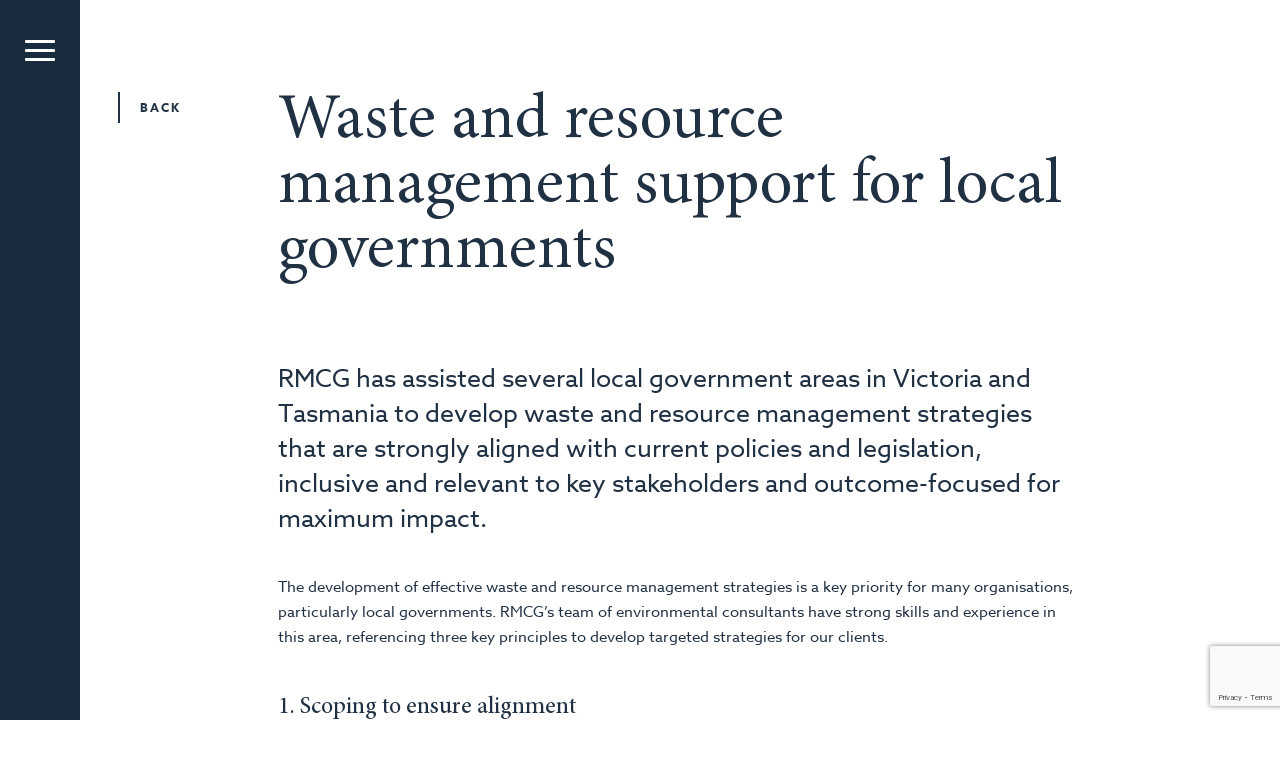

--- FILE ---
content_type: text/html; charset=UTF-8
request_url: https://www.rmcg.com.au/case_study/2123/
body_size: 12571
content:

<!DOCTYPE html>
<html>
<head><style>img.lazy{min-height:1px}</style><link rel="preload" href="https://www.rmcg.com.au/app/plugins/w3-total-cache/pub/js/lazyload.min.js" as="script">
<meta charset="UTF-8">
<meta name="viewport" content="width=device-width, initial-scale=1.0, user-scalable=no">
<meta name='robots' content='index, follow, max-image-preview:large, max-snippet:-1, max-video-preview:-1' />

	<!-- This site is optimized with the Yoast SEO plugin v20.1 - https://yoast.com/wordpress/plugins/seo/ -->
	<link rel="canonical" href="https://www.rmcg.com.au/case_study/2123/" />
	<meta property="og:locale" content="en_US" />
	<meta property="og:type" content="article" />
	<meta property="og:title" content="Waste and resource management support for local governments - RMCG" />
	<meta property="og:description" content="The development of effective waste and resource management strategies is a key priority for many organisations, particularly local governments. RMCG&#8217;s team of environmental consultants have strong skills and experience in this area, referencing three key principles to develop targeted strategies for our clients. 1. Scoping to ensure alignment We analyse current policies and legislation to ensure alignment at the &hellip;" />
	<meta property="og:url" content="https://www.rmcg.com.au/case_study/2123/" />
	<meta property="og:site_name" content="RMCG" />
	<meta property="article:modified_time" content="2020-08-20T07:10:17+00:00" />
	<meta property="og:image" content="http://www.rmcg.com.au/app/uploads/2020/08/Central-Goldfields-Waste-Management-Strategy-cover.png" />
	<meta name="twitter:card" content="summary_large_image" />
	<meta name="twitter:label1" content="Est. reading time" />
	<meta name="twitter:data1" content="3 minutes" />
	<script type="application/ld+json" class="yoast-schema-graph">{"@context":"https://schema.org","@graph":[{"@type":"WebPage","@id":"https://www.rmcg.com.au/case_study/2123/","url":"https://www.rmcg.com.au/case_study/2123/","name":"Waste and resource management support for local governments - RMCG","isPartOf":{"@id":"https://www.rmcg.com.au/#website"},"primaryImageOfPage":{"@id":"https://www.rmcg.com.au/case_study/2123/#primaryimage"},"image":{"@id":"https://www.rmcg.com.au/case_study/2123/#primaryimage"},"thumbnailUrl":"http://www.rmcg.com.au/app/uploads/2020/08/Central-Goldfields-Waste-Management-Strategy-cover.png","datePublished":"2020-08-17T02:59:33+00:00","dateModified":"2020-08-20T07:10:17+00:00","breadcrumb":{"@id":"https://www.rmcg.com.au/case_study/2123/#breadcrumb"},"inLanguage":"en-US","potentialAction":[{"@type":"ReadAction","target":["https://www.rmcg.com.au/case_study/2123/"]}]},{"@type":"ImageObject","inLanguage":"en-US","@id":"https://www.rmcg.com.au/case_study/2123/#primaryimage","url":"https://www.rmcg.com.au/app/uploads/2020/08/Central-Goldfields-Waste-Management-Strategy-cover.png","contentUrl":"https://www.rmcg.com.au/app/uploads/2020/08/Central-Goldfields-Waste-Management-Strategy-cover.png","width":870,"height":1227},{"@type":"BreadcrumbList","@id":"https://www.rmcg.com.au/case_study/2123/#breadcrumb","itemListElement":[{"@type":"ListItem","position":1,"name":"Home","item":"https://www.rmcg.com.au/"},{"@type":"ListItem","position":2,"name":"Waste and resource management support for local governments"}]},{"@type":"WebSite","@id":"https://www.rmcg.com.au/#website","url":"https://www.rmcg.com.au/","name":"RMCG","description":"A multi-disciplinary consultancy specialising in environment, agriculture and communities.","potentialAction":[{"@type":"SearchAction","target":{"@type":"EntryPoint","urlTemplate":"https://www.rmcg.com.au/?s={search_term_string}"},"query-input":"required name=search_term_string"}],"inLanguage":"en-US"}]}</script>
	<!-- / Yoast SEO plugin. -->


<link rel='dns-prefetch' href='//ajax.googleapis.com' />
<script type="text/javascript">
/* <![CDATA[ */
window._wpemojiSettings = {"baseUrl":"https:\/\/s.w.org\/images\/core\/emoji\/15.0.3\/72x72\/","ext":".png","svgUrl":"https:\/\/s.w.org\/images\/core\/emoji\/15.0.3\/svg\/","svgExt":".svg","source":{"concatemoji":"https:\/\/www.rmcg.com.au\/wp\/wp-includes\/js\/wp-emoji-release.min.js?ver=6.5.7"}};
/*! This file is auto-generated */
!function(i,n){var o,s,e;function c(e){try{var t={supportTests:e,timestamp:(new Date).valueOf()};sessionStorage.setItem(o,JSON.stringify(t))}catch(e){}}function p(e,t,n){e.clearRect(0,0,e.canvas.width,e.canvas.height),e.fillText(t,0,0);var t=new Uint32Array(e.getImageData(0,0,e.canvas.width,e.canvas.height).data),r=(e.clearRect(0,0,e.canvas.width,e.canvas.height),e.fillText(n,0,0),new Uint32Array(e.getImageData(0,0,e.canvas.width,e.canvas.height).data));return t.every(function(e,t){return e===r[t]})}function u(e,t,n){switch(t){case"flag":return n(e,"\ud83c\udff3\ufe0f\u200d\u26a7\ufe0f","\ud83c\udff3\ufe0f\u200b\u26a7\ufe0f")?!1:!n(e,"\ud83c\uddfa\ud83c\uddf3","\ud83c\uddfa\u200b\ud83c\uddf3")&&!n(e,"\ud83c\udff4\udb40\udc67\udb40\udc62\udb40\udc65\udb40\udc6e\udb40\udc67\udb40\udc7f","\ud83c\udff4\u200b\udb40\udc67\u200b\udb40\udc62\u200b\udb40\udc65\u200b\udb40\udc6e\u200b\udb40\udc67\u200b\udb40\udc7f");case"emoji":return!n(e,"\ud83d\udc26\u200d\u2b1b","\ud83d\udc26\u200b\u2b1b")}return!1}function f(e,t,n){var r="undefined"!=typeof WorkerGlobalScope&&self instanceof WorkerGlobalScope?new OffscreenCanvas(300,150):i.createElement("canvas"),a=r.getContext("2d",{willReadFrequently:!0}),o=(a.textBaseline="top",a.font="600 32px Arial",{});return e.forEach(function(e){o[e]=t(a,e,n)}),o}function t(e){var t=i.createElement("script");t.src=e,t.defer=!0,i.head.appendChild(t)}"undefined"!=typeof Promise&&(o="wpEmojiSettingsSupports",s=["flag","emoji"],n.supports={everything:!0,everythingExceptFlag:!0},e=new Promise(function(e){i.addEventListener("DOMContentLoaded",e,{once:!0})}),new Promise(function(t){var n=function(){try{var e=JSON.parse(sessionStorage.getItem(o));if("object"==typeof e&&"number"==typeof e.timestamp&&(new Date).valueOf()<e.timestamp+604800&&"object"==typeof e.supportTests)return e.supportTests}catch(e){}return null}();if(!n){if("undefined"!=typeof Worker&&"undefined"!=typeof OffscreenCanvas&&"undefined"!=typeof URL&&URL.createObjectURL&&"undefined"!=typeof Blob)try{var e="postMessage("+f.toString()+"("+[JSON.stringify(s),u.toString(),p.toString()].join(",")+"));",r=new Blob([e],{type:"text/javascript"}),a=new Worker(URL.createObjectURL(r),{name:"wpTestEmojiSupports"});return void(a.onmessage=function(e){c(n=e.data),a.terminate(),t(n)})}catch(e){}c(n=f(s,u,p))}t(n)}).then(function(e){for(var t in e)n.supports[t]=e[t],n.supports.everything=n.supports.everything&&n.supports[t],"flag"!==t&&(n.supports.everythingExceptFlag=n.supports.everythingExceptFlag&&n.supports[t]);n.supports.everythingExceptFlag=n.supports.everythingExceptFlag&&!n.supports.flag,n.DOMReady=!1,n.readyCallback=function(){n.DOMReady=!0}}).then(function(){return e}).then(function(){var e;n.supports.everything||(n.readyCallback(),(e=n.source||{}).concatemoji?t(e.concatemoji):e.wpemoji&&e.twemoji&&(t(e.twemoji),t(e.wpemoji)))}))}((window,document),window._wpemojiSettings);
/* ]]> */
</script>
<style id='wp-emoji-styles-inline-css' type='text/css'>

	img.wp-smiley, img.emoji {
		display: inline !important;
		border: none !important;
		box-shadow: none !important;
		height: 1em !important;
		width: 1em !important;
		margin: 0 0.07em !important;
		vertical-align: -0.1em !important;
		background: none !important;
		padding: 0 !important;
	}
</style>
<link rel='stylesheet' id='wp-block-library-css' href='https://www.rmcg.com.au/wp/wp-includes/css/dist/block-library/style.min.css?ver=6.5.7' type='text/css' media='all' />
<style id='classic-theme-styles-inline-css' type='text/css'>
/*! This file is auto-generated */
.wp-block-button__link{color:#fff;background-color:#32373c;border-radius:9999px;box-shadow:none;text-decoration:none;padding:calc(.667em + 2px) calc(1.333em + 2px);font-size:1.125em}.wp-block-file__button{background:#32373c;color:#fff;text-decoration:none}
</style>
<style id='global-styles-inline-css' type='text/css'>
body{--wp--preset--color--black: #000000;--wp--preset--color--cyan-bluish-gray: #abb8c3;--wp--preset--color--white: #ffffff;--wp--preset--color--pale-pink: #f78da7;--wp--preset--color--vivid-red: #cf2e2e;--wp--preset--color--luminous-vivid-orange: #ff6900;--wp--preset--color--luminous-vivid-amber: #fcb900;--wp--preset--color--light-green-cyan: #7bdcb5;--wp--preset--color--vivid-green-cyan: #00d084;--wp--preset--color--pale-cyan-blue: #8ed1fc;--wp--preset--color--vivid-cyan-blue: #0693e3;--wp--preset--color--vivid-purple: #9b51e0;--wp--preset--gradient--vivid-cyan-blue-to-vivid-purple: linear-gradient(135deg,rgba(6,147,227,1) 0%,rgb(155,81,224) 100%);--wp--preset--gradient--light-green-cyan-to-vivid-green-cyan: linear-gradient(135deg,rgb(122,220,180) 0%,rgb(0,208,130) 100%);--wp--preset--gradient--luminous-vivid-amber-to-luminous-vivid-orange: linear-gradient(135deg,rgba(252,185,0,1) 0%,rgba(255,105,0,1) 100%);--wp--preset--gradient--luminous-vivid-orange-to-vivid-red: linear-gradient(135deg,rgba(255,105,0,1) 0%,rgb(207,46,46) 100%);--wp--preset--gradient--very-light-gray-to-cyan-bluish-gray: linear-gradient(135deg,rgb(238,238,238) 0%,rgb(169,184,195) 100%);--wp--preset--gradient--cool-to-warm-spectrum: linear-gradient(135deg,rgb(74,234,220) 0%,rgb(151,120,209) 20%,rgb(207,42,186) 40%,rgb(238,44,130) 60%,rgb(251,105,98) 80%,rgb(254,248,76) 100%);--wp--preset--gradient--blush-light-purple: linear-gradient(135deg,rgb(255,206,236) 0%,rgb(152,150,240) 100%);--wp--preset--gradient--blush-bordeaux: linear-gradient(135deg,rgb(254,205,165) 0%,rgb(254,45,45) 50%,rgb(107,0,62) 100%);--wp--preset--gradient--luminous-dusk: linear-gradient(135deg,rgb(255,203,112) 0%,rgb(199,81,192) 50%,rgb(65,88,208) 100%);--wp--preset--gradient--pale-ocean: linear-gradient(135deg,rgb(255,245,203) 0%,rgb(182,227,212) 50%,rgb(51,167,181) 100%);--wp--preset--gradient--electric-grass: linear-gradient(135deg,rgb(202,248,128) 0%,rgb(113,206,126) 100%);--wp--preset--gradient--midnight: linear-gradient(135deg,rgb(2,3,129) 0%,rgb(40,116,252) 100%);--wp--preset--font-size--small: 13px;--wp--preset--font-size--medium: 20px;--wp--preset--font-size--large: 36px;--wp--preset--font-size--x-large: 42px;--wp--preset--spacing--20: 0.44rem;--wp--preset--spacing--30: 0.67rem;--wp--preset--spacing--40: 1rem;--wp--preset--spacing--50: 1.5rem;--wp--preset--spacing--60: 2.25rem;--wp--preset--spacing--70: 3.38rem;--wp--preset--spacing--80: 5.06rem;--wp--preset--shadow--natural: 6px 6px 9px rgba(0, 0, 0, 0.2);--wp--preset--shadow--deep: 12px 12px 50px rgba(0, 0, 0, 0.4);--wp--preset--shadow--sharp: 6px 6px 0px rgba(0, 0, 0, 0.2);--wp--preset--shadow--outlined: 6px 6px 0px -3px rgba(255, 255, 255, 1), 6px 6px rgba(0, 0, 0, 1);--wp--preset--shadow--crisp: 6px 6px 0px rgba(0, 0, 0, 1);}:where(.is-layout-flex){gap: 0.5em;}:where(.is-layout-grid){gap: 0.5em;}body .is-layout-flex{display: flex;}body .is-layout-flex{flex-wrap: wrap;align-items: center;}body .is-layout-flex > *{margin: 0;}body .is-layout-grid{display: grid;}body .is-layout-grid > *{margin: 0;}:where(.wp-block-columns.is-layout-flex){gap: 2em;}:where(.wp-block-columns.is-layout-grid){gap: 2em;}:where(.wp-block-post-template.is-layout-flex){gap: 1.25em;}:where(.wp-block-post-template.is-layout-grid){gap: 1.25em;}.has-black-color{color: var(--wp--preset--color--black) !important;}.has-cyan-bluish-gray-color{color: var(--wp--preset--color--cyan-bluish-gray) !important;}.has-white-color{color: var(--wp--preset--color--white) !important;}.has-pale-pink-color{color: var(--wp--preset--color--pale-pink) !important;}.has-vivid-red-color{color: var(--wp--preset--color--vivid-red) !important;}.has-luminous-vivid-orange-color{color: var(--wp--preset--color--luminous-vivid-orange) !important;}.has-luminous-vivid-amber-color{color: var(--wp--preset--color--luminous-vivid-amber) !important;}.has-light-green-cyan-color{color: var(--wp--preset--color--light-green-cyan) !important;}.has-vivid-green-cyan-color{color: var(--wp--preset--color--vivid-green-cyan) !important;}.has-pale-cyan-blue-color{color: var(--wp--preset--color--pale-cyan-blue) !important;}.has-vivid-cyan-blue-color{color: var(--wp--preset--color--vivid-cyan-blue) !important;}.has-vivid-purple-color{color: var(--wp--preset--color--vivid-purple) !important;}.has-black-background-color{background-color: var(--wp--preset--color--black) !important;}.has-cyan-bluish-gray-background-color{background-color: var(--wp--preset--color--cyan-bluish-gray) !important;}.has-white-background-color{background-color: var(--wp--preset--color--white) !important;}.has-pale-pink-background-color{background-color: var(--wp--preset--color--pale-pink) !important;}.has-vivid-red-background-color{background-color: var(--wp--preset--color--vivid-red) !important;}.has-luminous-vivid-orange-background-color{background-color: var(--wp--preset--color--luminous-vivid-orange) !important;}.has-luminous-vivid-amber-background-color{background-color: var(--wp--preset--color--luminous-vivid-amber) !important;}.has-light-green-cyan-background-color{background-color: var(--wp--preset--color--light-green-cyan) !important;}.has-vivid-green-cyan-background-color{background-color: var(--wp--preset--color--vivid-green-cyan) !important;}.has-pale-cyan-blue-background-color{background-color: var(--wp--preset--color--pale-cyan-blue) !important;}.has-vivid-cyan-blue-background-color{background-color: var(--wp--preset--color--vivid-cyan-blue) !important;}.has-vivid-purple-background-color{background-color: var(--wp--preset--color--vivid-purple) !important;}.has-black-border-color{border-color: var(--wp--preset--color--black) !important;}.has-cyan-bluish-gray-border-color{border-color: var(--wp--preset--color--cyan-bluish-gray) !important;}.has-white-border-color{border-color: var(--wp--preset--color--white) !important;}.has-pale-pink-border-color{border-color: var(--wp--preset--color--pale-pink) !important;}.has-vivid-red-border-color{border-color: var(--wp--preset--color--vivid-red) !important;}.has-luminous-vivid-orange-border-color{border-color: var(--wp--preset--color--luminous-vivid-orange) !important;}.has-luminous-vivid-amber-border-color{border-color: var(--wp--preset--color--luminous-vivid-amber) !important;}.has-light-green-cyan-border-color{border-color: var(--wp--preset--color--light-green-cyan) !important;}.has-vivid-green-cyan-border-color{border-color: var(--wp--preset--color--vivid-green-cyan) !important;}.has-pale-cyan-blue-border-color{border-color: var(--wp--preset--color--pale-cyan-blue) !important;}.has-vivid-cyan-blue-border-color{border-color: var(--wp--preset--color--vivid-cyan-blue) !important;}.has-vivid-purple-border-color{border-color: var(--wp--preset--color--vivid-purple) !important;}.has-vivid-cyan-blue-to-vivid-purple-gradient-background{background: var(--wp--preset--gradient--vivid-cyan-blue-to-vivid-purple) !important;}.has-light-green-cyan-to-vivid-green-cyan-gradient-background{background: var(--wp--preset--gradient--light-green-cyan-to-vivid-green-cyan) !important;}.has-luminous-vivid-amber-to-luminous-vivid-orange-gradient-background{background: var(--wp--preset--gradient--luminous-vivid-amber-to-luminous-vivid-orange) !important;}.has-luminous-vivid-orange-to-vivid-red-gradient-background{background: var(--wp--preset--gradient--luminous-vivid-orange-to-vivid-red) !important;}.has-very-light-gray-to-cyan-bluish-gray-gradient-background{background: var(--wp--preset--gradient--very-light-gray-to-cyan-bluish-gray) !important;}.has-cool-to-warm-spectrum-gradient-background{background: var(--wp--preset--gradient--cool-to-warm-spectrum) !important;}.has-blush-light-purple-gradient-background{background: var(--wp--preset--gradient--blush-light-purple) !important;}.has-blush-bordeaux-gradient-background{background: var(--wp--preset--gradient--blush-bordeaux) !important;}.has-luminous-dusk-gradient-background{background: var(--wp--preset--gradient--luminous-dusk) !important;}.has-pale-ocean-gradient-background{background: var(--wp--preset--gradient--pale-ocean) !important;}.has-electric-grass-gradient-background{background: var(--wp--preset--gradient--electric-grass) !important;}.has-midnight-gradient-background{background: var(--wp--preset--gradient--midnight) !important;}.has-small-font-size{font-size: var(--wp--preset--font-size--small) !important;}.has-medium-font-size{font-size: var(--wp--preset--font-size--medium) !important;}.has-large-font-size{font-size: var(--wp--preset--font-size--large) !important;}.has-x-large-font-size{font-size: var(--wp--preset--font-size--x-large) !important;}
.wp-block-navigation a:where(:not(.wp-element-button)){color: inherit;}
:where(.wp-block-post-template.is-layout-flex){gap: 1.25em;}:where(.wp-block-post-template.is-layout-grid){gap: 1.25em;}
:where(.wp-block-columns.is-layout-flex){gap: 2em;}:where(.wp-block-columns.is-layout-grid){gap: 2em;}
.wp-block-pullquote{font-size: 1.5em;line-height: 1.6;}
</style>
<link rel='stylesheet' id='contact-form-7-css' href='https://www.rmcg.com.au/app/plugins/contact-form-7/includes/css/styles.css?ver=5.7.4' type='text/css' media='all' />
<link rel='stylesheet' id='roots_css-css' href='https://www.rmcg.com.au/app/themes/rmcg/assets/css/main.min.css?49d327306d5563b1ea3f8d0f5d9be2a0' type='text/css' media='all' />
<script type="text/javascript" src="https://www.rmcg.com.au/app/themes/rmcg/assets/js/vendor/modernizr.min.js" id="modernizr-js"></script>
<script type="text/javascript" src="//ajax.googleapis.com/ajax/libs/jquery/1.11.1/jquery.min.js" id="jquery-js"></script>
<link rel="https://api.w.org/" href="https://www.rmcg.com.au/wp-json/" /><link rel="EditURI" type="application/rsd+xml" title="RSD" href="https://www.rmcg.com.au/wp/xmlrpc.php?rsd" />
<meta name="generator" content="WordPress 6.5.7" />
<link rel='shortlink' href='https://www.rmcg.com.au/?p=2123' />
<link rel="alternate" type="application/json+oembed" href="https://www.rmcg.com.au/wp-json/oembed/1.0/embed?url=https%3A%2F%2Fwww.rmcg.com.au%2Fcase_study%2F2123%2F" />
<link rel="alternate" type="text/xml+oembed" href="https://www.rmcg.com.au/wp-json/oembed/1.0/embed?url=https%3A%2F%2Fwww.rmcg.com.au%2Fcase_study%2F2123%2F&#038;format=xml" />
<script>window.jQuery || document.write('<script src="https://www.rmcg.com.au/app/themes/rmcg/assets/vendor/jquery/dist/jquery.min.js?1.11.1"><\/script>')</script>
<!-- Google tag (gtag.js) -->
<script async src="https://www.googletagmanager.com/gtag/js?id=G-L1XF5L1S92"></script>
<script>
  window.dataLayer = window.dataLayer || [];
  function gtag(){dataLayer.push(arguments);}
  gtag('js', new Date());

  gtag('config', 'G-L1XF5L1S92');
</script>
<style type="text/css">.recentcomments a{display:inline !important;padding:0 !important;margin:0 !important;}</style><link rel="icon" href="https://www.rmcg.com.au/app/uploads/2023/11/cropped-rmcg_favicon-32x32.png" sizes="32x32" />
<link rel="icon" href="https://www.rmcg.com.au/app/uploads/2023/11/cropped-rmcg_favicon-192x192.png" sizes="192x192" />
<link rel="apple-touch-icon" href="https://www.rmcg.com.au/app/uploads/2023/11/cropped-rmcg_favicon-180x180.png" />
<meta name="msapplication-TileImage" content="https://www.rmcg.com.au/app/uploads/2023/11/cropped-rmcg_favicon-270x270.png" />
		<style type="text/css" id="wp-custom-css">
			.footer .footer-logo img {
    width: 250px;
}		</style>
		<!-- Google Tag Manager -->
<script>(function(w,d,s,l,i){w[l]=w[l]||[];w[l].push({'gtm.start':
new Date().getTime(),event:'gtm.js'});var f=d.getElementsByTagName(s)[0],
j=d.createElement(s),dl=l!='dataLayer'?'&l='+l:'';j.async=true;j.src=
'https://www.googletagmanager.com/gtm.js?id='+i+dl;f.parentNode.insertBefore(j,f);
})(window,document,'script','dataLayer','GTM-W3V6BNQ');</script>
<!-- End Google Tag Manager -->
<title>Waste and resource management support for local governments - RMCG</title>
<link rel="apple-touch-icon" sizes="57x57" href="https://www.rmcg.com.au/app/themes/rmcg/assets/images/apple-icon-57x57.png">
<link rel="apple-touch-icon" sizes="60x60" href="https://www.rmcg.com.au/app/themes/rmcg/assets/images/apple-icon-60x60.png">
<link rel="apple-touch-icon" sizes="72x72" href="https://www.rmcg.com.au/app/themes/rmcg/assets/images/apple-icon-72x72.png">
<link rel="apple-touch-icon" sizes="76x76" href="https://www.rmcg.com.au/app/themes/rmcg/assets/images/apple-icon-76x76.png">
<link rel="apple-touch-icon" sizes="114x114" href="https://www.rmcg.com.au/app/themes/rmcg/assets/images/apple-icon-114x114.png">
<link rel="apple-touch-icon" sizes="120x120" href="https://www.rmcg.com.au/app/themes/rmcg/assets/images/apple-icon-120x120.png">
<link rel="apple-touch-icon" sizes="144x144" href="https://www.rmcg.com.au/app/themes/rmcg/assets/images/apple-icon-144x144.png">
<link rel="apple-touch-icon" sizes="152x152" href="https://www.rmcg.com.au/app/themes/rmcg/assets/images/apple-icon-152x152.png">
<link rel="apple-touch-icon" sizes="180x180" href="https://www.rmcg.com.au/app/themes/rmcg/assets/images/apple-icon-180x180.png">
<link rel="icon" type="image/png" sizes="32x32" href="https://www.rmcg.com.au/app/themes/rmcg/assets/images/favicon-32x32.png">
<link rel="icon" type="image/png" sizes="96x96" href="https://www.rmcg.com.au/app/themes/rmcg/assets/images/favicon-96x96.png">
<link rel="icon" type="image/png" sizes="16x16" href="https://www.rmcg.com.au/app/themes/rmcg/assets/images/favicon-16x16.png">
<link rel="manifest" href="https://www.rmcg.com.au/app/themes/rmcg/assets/images/manifest.json">
<meta name="application-name" content="&nbsp;"/>
<meta name="msapplication-TileColor" content="#FFFFFF" />
<meta name="msapplication-TileImage" content="mstile-144x144.png" />
<meta name="msapplication-square70x70logo" content="mstile-70x70.png" />
<meta name="msapplication-square150x150logo" content="mstile-150x150.png" />
<meta name="msapplication-wide310x150logo" content="mstile-310x150.png" />
<meta name="msapplication-square310x310logo" content="mstile-310x310.png" />

<!-- stylesheets -->
<link href="https://fonts.googleapis.com/css?family=Lato:300,400,700,900" rel="stylesheet">
<link rel="stylesheet" type="text/css" href="https://www.rmcg.com.au/app/themes/rmcg/assets/css/font-awesome.min.css" />
<!-- <link rel="stylesheet" type="text/css" href="https://www.rmcg.com.au/app/themes/rmcg/assets/css/style.css"> -->
<!-- <script src="http://cdnjs.cloudflare.com/ajax/libs/less.js/2.7.1/less.min.js"></script> -->
<!-- script src="https://use.typekit.net/qpi0coc.js"></script>
<script>try{Typekit.load({ async: true });}catch(e){}</script> -->
<script src="https://use.typekit.net/xdd4foi.js"></script>
<script>try{Typekit.load({ async: true });}catch(e){}</script>
</head>
<body class="case_study-template-default single single-case_study postid-2123">
  <!-- Google Tag Manager (noscript) -->
  <noscript><iframe src="https://www.googletagmanager.com/ns.html?id=GTM-W3V6BNQ"
  height="0" width="0" style="display:none;visibility:hidden"></iframe></noscript>
  <!-- End Google Tag Manager (noscript) -->

  <!--[if lt IE 8]>
    <div class="alert alert-warning">
      You are using an <strong>outdated</strong> browser. Please <a href="http://browsehappy.com/">upgrade your browser</a> to improve your experience.    </div>
  <![endif]-->

  <nav class="nav mobile-nav">

	<div class="toggle-menu">

		<span class="icon-bar"></span> <span class="icon-bar"></span> <span class="icon-bar"></span>

	</div>
		<div class="nav-wrap pull-left">
		<div class="menu-close margin-t-4"><a class="icon-close" href="javascript:void(0);"></a></div>

		<div class="logo margin-t-4 margin-b-4">

			<a href="https://www.rmcg.com.au/"><img class="lazy" src="data:image/svg+xml,%3Csvg%20xmlns='http://www.w3.org/2000/svg'%20viewBox='0%200%201%201'%3E%3C/svg%3E" data-src="https://www.rmcg.com.au/app/uploads/2022/03/RMCG_Brandmark_White_resize.svg" alt="logo"></a>

		</div>

		<ul id="menu-primary-navigation" class=""><li class="menu-our-team"><a href="https://www.rmcg.com.au/our-team/">Our Team</a></li>
<li class="dropdown menu-expertise"><a>Expertise</a>
<ul class="sub-menu main-sub dropdown-menu">
	<li class="menu-agriculture"><a href="https://www.rmcg.com.au/expertise/agriculture/">Agriculture</a></li>
	<li class="menu-environment"><a href="https://www.rmcg.com.au/expertise/environment/">Environment</a></li>
	<li class="menu-water"><a href="https://www.rmcg.com.au/expertise/water/">Water</a></li>
	<li class="menu-community"><a href="https://www.rmcg.com.au/expertise/community/">Community</a></li>
	<li class="menu-economics"><a href="https://www.rmcg.com.au/expertise/economics/">Economics</a></li>
</ul>
</li>
<li class="menu-case-studies"><a href="https://www.rmcg.com.au/case-studies/">Case studies</a></li>
<li class="menu-news-and-insights"><a href="https://www.rmcg.com.au/business-insights/">News and insights</a></li>
<li class="menu-careers"><a href="https://www.rmcg.com.au/careers/">Careers</a></li>
<li class="menu-contact"><a href="https://www.rmcg.com.au/contact/">Contact</a></li>
</ul>
		<div class="search drop-down">

			

			<a href="javascript:;"><i class="fa fa-search" aria-hidden="true"></i></a>

			<div class="search-block dropdown-menu">

				<div class="search-wrap">

					<form role="search" method="get" class="search-form form-inline" action="https://www.rmcg.com.au/">
	<input type="text" value="" name="s" placeholder="SEARCH">
	<button type="submit" class="submit-icon"><i class="fa fa-angle-right" aria-hidden="true"></i></button>
</form>

				</div>

				

				

			</div>

		</div>

		
	<div class="social-links-wrap">
		<ul class="social-links margin-b-2"><li><a href="https://www.linkedin.com/company/rmcg" title="LinkedIn" target="_blank">
			<i class="fa fab fa-linkedin"></i></a></li><li><a href="https://www.youtube.com/@RMGroupConsultants" title="YouTube" target="_blank">
			<i class="fa fab fa-youtube"></i></a></li></ul>
	</div>


	</div>

</nav>


  <!-- <div class="wrap " role="document">
    <div class="content">
      <main role="main"> -->
          
	  <section id="content-con" class="content-con">
    <div class="container-fluid">
      <div class="row">
        <div class="col-xs-12">
          <a href="javascript:history.back()" class="theme-btn back-btn">Back</a>
          <h1>Waste and resource management support for local governments</h1>
                              <h2>RMCG has assisted several local government areas in Victoria and Tasmania to develop waste and resource management strategies that are strongly aligned with current policies and legislation, inclusive and relevant to key stakeholders and outcome-focused for maximum impact.</h2>
          
        </div>
        <div class="col-md-12 col-sm-12 col-xs-12">
          <div class="column">
            <p>The development of effective waste and resource management strategies is a key priority for many organisations, particularly local governments. RMCG&#8217;s team of environmental consultants have strong skills and experience in this area, referencing three key principles to develop targeted strategies for our clients.</p>
<h5>1. Scoping to ensure alignment</h5>
<p>We analyse current policies and legislation to ensure alignment at the local, state and national levels when developing waste and resource management strategies.</p>
<p>This was demonstrated in 2019 when Central Goldfields Shire Council in Victoria sought our services to finalise the development of its Waste Management Strategy following the completion of community engagement and collation of waste data.</p>
<p>RMCG provided further context to the existing information, including articulation to national, state and regional regulatory requirements, and Council’s own plans and policies. RMCG facilitated a workshop with Council administrators and members of the Executive Management Team to set the strategic direction within these constraints. Realistic actions were then developed, in close consultation with Council representatives, to enable Council and the Central Goldfields community to achieve multiple waste and resource recovery goals.</p>
<p>According to the client, RMCG “successfully engaged with the Board, created a document at a high level but with general approachability and understanding for the local level”. The Strategy was accepted by Council with only minor alterations.</p>
<p><a href="https://www.rmcg.com.au/app/uploads/2020/08/Central-Goldfields-Waste-Management-Strategy-cover.png"><img fetchpriority="high" decoding="async" class="wp-image-2129 aligncenter lazy" src="data:image/svg+xml,%3Csvg%20xmlns='http://www.w3.org/2000/svg'%20viewBox='0%200%20355%20500'%3E%3C/svg%3E" data-src="https://www.rmcg.com.au/app/uploads/2020/08/Central-Goldfields-Waste-Management-Strategy-cover.png" alt="Central Goldfields Waste Management Strategy cover" width="355" height="500" data-srcset="https://www.rmcg.com.au/app/uploads/2020/08/Central-Goldfields-Waste-Management-Strategy-cover.png 870w, https://www.rmcg.com.au/app/uploads/2020/08/Central-Goldfields-Waste-Management-Strategy-cover-768x1083.png 768w, https://www.rmcg.com.au/app/uploads/2020/08/Central-Goldfields-Waste-Management-Strategy-cover-851x1200.png 851w, https://www.rmcg.com.au/app/uploads/2020/08/Central-Goldfields-Waste-Management-Strategy-cover-177x250.png 177w" data-sizes="(max-width: 355px) 100vw, 355px" /></a></p>
<h5>2. Development that is inclusive and relevant</h5>
<p>We engage with community, stakeholders and Councillors during the drafting and finalisation of waste and resource management strategies to improve buy-in and ownership with key stakeholders.</p>
<p>When RMCG partnered with Optimum Standard to develop a Waste and Resource Recovery Strategy for Derwent Valley Council in southern Tasmania, it was crucial to understand the current and potential future operations of Council through sufficient community consultation. The aim was to develop realistic actions for the Council that sat within existing policy and legislative frameworks, but also took into account local and regional influences and constraints. This work is due for completion in the second half of 2020.</p>
<h5><a href="https://www.rmcg.com.au/app/uploads/2020/08/AES-training-Hugh-Morag-Mel-Anna-2019-IMG_5181.jpg"><img decoding="async" class="alignnone size-full wp-image-2127 lazy" src="data:image/svg+xml,%3Csvg%20xmlns='http://www.w3.org/2000/svg'%20viewBox='0%200%203264%202448'%3E%3C/svg%3E" data-src="https://www.rmcg.com.au/app/uploads/2020/08/AES-training-Hugh-Morag-Mel-Anna-2019-IMG_5181.jpg" alt="AES training Hugh Morag Mel Anna 2019 IMG_5181" width="3264" height="2448" /></a></h5>
<h5>3. Implementation that focuses on outcomes</h5>
<p>Our waste and resource management strategies are practical and deliver real outcomes to reduce the amount of waste produced, divert waste from landfill and improve resource recovery.</p>
<p>For example, RMCG assisted Mansfield Shire Council in Victoria to develop its Waste Management Strategy for the next five years, which aimed to significantly reduce the amount of waste produced by the Mansfield community and increase recovery of resources.</p>
<p>This process involved a review of the current policies and legislation, as well as workshops with the community, stakeholders and Councillors before and after the draft strategy was developed. The strategic direction was informed by the objectives of the broader Mansfield community, as well as regional strategic directions set by the Victorian Government’s <em>Recycling Victoria: A new economy </em>document and other relevant policies, strategies and legislation<em>. </em></p>
<p>Our approach to this piece of work was appreciated by the client because it was collaborative, we took the time to ensure that the strategy reflected the ambitions of the Council and the community, and that it would meet or exceed Victorian Government targets for waste reduction and resource recovery.</p>
<h5>Contact our expert team</h5>
<p>If you are looking for assistance to develop or improve your waste and resource management strategy, please get in touch with:</p>
<p><strong>Morag Anderson: </strong><span style="text-decoration: underline;"><a href="mailto:moraga@rmcg.com.au" target="_blank">moraga@rmcg.com.au</a></span>, 0438 343 008</p>
<p><strong>Melissa Ludeman: </strong><span style="text-decoration: underline;"><a href="mailto:melissal@rmcg.com.au" target="_blank">melissal@rmcg.com.au</a></span>, 0431 816 316</p>
<p><strong>Isabel Axiö: </strong><span style="text-decoration: underline;"><a href="mailto:isabela@rmcg.com.au" target="_blank">isabela@rmcg.com.au</a></span>, 0424 966 367</p>
          </div>
        </div>
      </div>
    </div>
  </section>
    <!-- <footer> -->
          <!-- </footer> -->
	


		<section class="expertise expertise-team">
	 		<div class="container">
			<div class="row main-team">
				<div class="col-xs-12">
					<h3 class="text-uppercase expertise-title">
						Team					</h3>
				</div>
			</div>
		</div>
							<div class="team_slider_wrap owl-slider-wrap">
				<div class="team_slider single-slider slider-extender">
											
<div class="inner team_member onhover minimodal" data-target="#team-minimodal-wrap">
	<div class="item-static">
		<div class="item-static-inner">
			<div class="overlay_hover hidden-sm hidden-xs">
				<div class="overlay_inner">
				<div class="inner-center">
					<img class="shim lazy" src="data:image/svg+xml,%3Csvg%20xmlns='http://www.w3.org/2000/svg'%20viewBox='0%200%201%201'%3E%3C/svg%3E" data-src="https://www.rmcg.com.au/app/themes/rmcg/assets/images/shim.png">
					<h4>Morag Anderson</h4>	
					<h3 class="text-uppercase">Consultant</h3>
					<div class="qual">BSc (Hons), Dip.Proj.Mgmnt</div>
				</div>
				</div>
			</div>
			<div class="item-image-wrap">	
				<img class="item-image close-item lazy" src="data:image/svg+xml,%3Csvg%20xmlns='http://www.w3.org/2000/svg'%20viewBox='0%200%201%201'%3E%3C/svg%3E" data-src="https://www.rmcg.com.au/app/uploads/2025/11/Morag_2025-360x420.jpg" alt="Morag Anderson" />	
			</div>
		</div>
	</div>
	<div class="item-extend minimodal-content-src">
		<div class="item-extend-inner">
			<!-- <div class="extend-shim"></div> -->
			<div class="item-extend-content">
				<div class="close_icon close-item close-minimodal"><i class="fa fa-close"></i></div>
				<h4 class="member_name">Morag Anderson</h4>
				<h3 class="member_position text-uppercase">Consultant</h3>
				<p class="member_education">BSc (Hons), Dip.Proj.Mgmnt</p>
				<div class="member_bio_details">
					<div class="member_info"><p>Morag is an experienced project manager, with a great ability to synthesise technical information and communicate it to a wide audience.  She has a great understanding of regulatory processes. She also brings critical thinking and an awareness of individual differences and needs to projects.  She has a science background with a broad understanding of environmental disciplines.</p>
</div>
				</div>
				<div class="member_social">
					<a class="email" href="mailto:moraga@rmcg.com.au"><strong>moraga@rmcg.com.au</strong></a>
				</div>
				<div class="member_social_phone">
					<a href="tel:0438 343 008" class="phone"><strong>0438 343 008</strong></a>
				</div>
			</div>
		</div>
	</div>
</div>											
<div class="inner team_member onhover minimodal" data-target="#team-minimodal-wrap">
	<div class="item-static">
		<div class="item-static-inner">
			<div class="overlay_hover hidden-sm hidden-xs">
				<div class="overlay_inner">
				<div class="inner-center">
					<img class="shim lazy" src="data:image/svg+xml,%3Csvg%20xmlns='http://www.w3.org/2000/svg'%20viewBox='0%200%201%201'%3E%3C/svg%3E" data-src="https://www.rmcg.com.au/app/themes/rmcg/assets/images/shim.png">
					<h4>Melissa Ludeman</h4>	
					<h3 class="text-uppercase">Senior Consultant</h3>
					<div class="qual">B.Env.Sci. (Hons)</div>
				</div>
				</div>
			</div>
			<div class="item-image-wrap">	
				<img class="item-image close-item lazy" src="data:image/svg+xml,%3Csvg%20xmlns='http://www.w3.org/2000/svg'%20viewBox='0%200%201%201'%3E%3C/svg%3E" data-src="https://www.rmcg.com.au/app/uploads/2025/11/Mel_2025-360x420.jpg" alt="Melissa Ludeman" />	
			</div>
		</div>
	</div>
	<div class="item-extend minimodal-content-src">
		<div class="item-extend-inner">
			<!-- <div class="extend-shim"></div> -->
			<div class="item-extend-content">
				<div class="close_icon close-item close-minimodal"><i class="fa fa-close"></i></div>
				<h4 class="member_name">Melissa Ludeman</h4>
				<h3 class="member_position text-uppercase">Senior Consultant</h3>
				<p class="member_education">B.Env.Sci. (Hons)</p>
				<div class="member_bio_details">
					<div class="member_info"><div>
<p class="BodyNormal">Melissa is a Senior Consultant in the Community and Strategy team at RMCG, with extensive expertise in natural resource management, sustainable agriculture, strategy development, evaluation, and stakeholder engagement. She has a proven track record in working with diverse clients, including catchment management authorities, state and Commonwealth governments, and industry bodies. Mel is skilled in developing and implementing strategic plans that address environmental challenges and promote sustainability. Mel has also assisted clients with evaluation planning as well as mid-term and final program evaluations to assess whether they have met their objectives and deliver continuous improvement. Additionally, Mel is experienced in stakeholder and community engagement, facilitating collaboration and participation to ensure that strategies and initiatives are inclusive and effective.</p>
</div>
</div>
				</div>
				<div class="member_social">
					<a class="email" href="mailto:melissal@rmcg.com.au"><strong>melissal@rmcg.com.au</strong></a>
				</div>
				<div class="member_social_phone">
					<a href="tel:0431 816 316" class="phone"><strong>0431 816 316</strong></a>
				</div>
			</div>
		</div>
	</div>
</div>											
<div class="inner team_member onhover minimodal" data-target="#team-minimodal-wrap">
	<div class="item-static">
		<div class="item-static-inner">
			<div class="overlay_hover hidden-sm hidden-xs">
				<div class="overlay_inner">
				<div class="inner-center">
					<img class="shim lazy" src="data:image/svg+xml,%3Csvg%20xmlns='http://www.w3.org/2000/svg'%20viewBox='0%200%201%201'%3E%3C/svg%3E" data-src="https://www.rmcg.com.au/app/themes/rmcg/assets/images/shim.png">
					<h4>Isabel Axiö</h4>	
					<h3 class="text-uppercase">Senior Consultant</h3>
					<div class="qual">B.Env.Mgt. (Sustainable Development)</div>
				</div>
				</div>
			</div>
			<div class="item-image-wrap">	
				<img class="item-image close-item lazy" src="data:image/svg+xml,%3Csvg%20xmlns='http://www.w3.org/2000/svg'%20viewBox='0%200%201%201'%3E%3C/svg%3E" data-src="https://www.rmcg.com.au/app/uploads/2023/03/Isabel-360x420.jpg" alt="Isabel Axiö" />	
			</div>
		</div>
	</div>
	<div class="item-extend minimodal-content-src">
		<div class="item-extend-inner">
			<!-- <div class="extend-shim"></div> -->
			<div class="item-extend-content">
				<div class="close_icon close-item close-minimodal"><i class="fa fa-close"></i></div>
				<h4 class="member_name">Isabel Axiö</h4>
				<h3 class="member_position text-uppercase">Senior Consultant</h3>
				<p class="member_education">B.Env.Mgt. (Sustainable Development)</p>
				<div class="member_bio_details">
					<div class="member_info"><p>Isabel has 6 years’ experience in the environmental management sector and her key areas of expertise are in sustainable management of recycled water and organic wastes. Waste is an important and longstanding interest of Isabel&#8217;s, especially organic waste avoidance, processing, whole production-line waste minimisation, as well as recycling and product stewardship projects. She wants to link this interest with interdisciplinary environmental projects in climate change mitigation, sustainable natural resource management and agricultural production systems.</p>
</div>
				</div>
				<div class="member_social">
					<a class="email" href="mailto:isabela@rmcg.com.au"><strong>isabela@rmcg.com.au</strong></a>
				</div>
				<div class="member_social_phone">
					<a href="tel:0424 966 367" class="phone"><strong>0424 966 367</strong></a>
				</div>
			</div>
		</div>
	</div>
</div>											
<div class="inner team_member onhover minimodal" data-target="#team-minimodal-wrap">
	<div class="item-static">
		<div class="item-static-inner">
			<div class="overlay_hover hidden-sm hidden-xs">
				<div class="overlay_inner">
				<div class="inner-center">
					<img class="shim lazy" src="data:image/svg+xml,%3Csvg%20xmlns='http://www.w3.org/2000/svg'%20viewBox='0%200%201%201'%3E%3C/svg%3E" data-src="https://www.rmcg.com.au/app/themes/rmcg/assets/images/shim.png">
					<h4>Hilary Hall</h4>	
					<h3 class="text-uppercase">Associate</h3>
					<div class="qual">Churchill Fellow, M.Eng.Sci. (Water & Wastewater Treatment), B.Eng. (Chem.)</div>
				</div>
				</div>
			</div>
			<div class="item-image-wrap">	
				<img class="item-image close-item lazy" src="data:image/svg+xml,%3Csvg%20xmlns='http://www.w3.org/2000/svg'%20viewBox='0%200%201%201'%3E%3C/svg%3E" data-src="https://www.rmcg.com.au/app/uploads/2025/11/Hilary_2025-360x420.jpg" alt="Hilary Hall" />	
			</div>
		</div>
	</div>
	<div class="item-extend minimodal-content-src">
		<div class="item-extend-inner">
			<!-- <div class="extend-shim"></div> -->
			<div class="item-extend-content">
				<div class="close_icon close-item close-minimodal"><i class="fa fa-close"></i></div>
				<h4 class="member_name">Hilary Hall</h4>
				<h3 class="member_position text-uppercase">Associate</h3>
				<p class="member_education">Churchill Fellow, M.Eng.Sci. (Water & Wastewater Treatment), B.Eng. (Chem.)</p>
				<div class="member_bio_details">
					<div class="member_info"><p>Hilary believes in transforming waste to regenerate our environment and nourish our communities. Through considered management and appropriate treatment, wastewater and organic by-products can be used to enhance resource recovery, improve soil health and develop local circular economies. As a process engineer with expertise in municipal and industrial wastewater treatment, Hilary’s experience includes strategic planning, concept design, regulatory approvals, contaminant investigations and environmental risk. In 2023 Hilary received a Churchill Fellowship, travelling throughout Europe to investigate biosolids regulation and use. With a background in wastewater operations, Hilary has a strong emphasis on developing strategies and management plans that are practical and site-specific.</p>
</div>
				</div>
				<div class="member_social">
					<a class="email" href="mailto:hilaryh@rmcg.com.au"><strong>hilaryh@rmcg.com.au</strong></a>
				</div>
				<div class="member_social_phone">
					<a href="tel:0422 608 303" class="phone"><strong>0422 608 303</strong></a>
				</div>
			</div>
		</div>
	</div>
</div>																<div class="shim hidden-xs" data-class="shim"></div>
						<div class="shim hidden-xs" data-class="shim"></div>
														</div>
				<div id="team-minimodal-wrap" class="minimodal-wrap">
					<div class="container">
						<div class="minimodal-content">
						
						</div>
					</div>
				</div>
			</div>
			</section>

	
  
  
      <section class="expertise margin-t-8 related-articles bg-white">
      <div class="container">
        <div class="row">
          <div class="col-xs-12">
            <h3 class="margin-b-3 text-uppercase">
              Related Articles            </h3>
          </div>
                      <div class="col-sm-4 col-md-4 col-xs-12 margin-b-12">
                            <h4 class="line-limit">Planning for nature in a growing city: A biodiversity strategy for Greater Geelong</h4>
	<h3 class="published-date">07 NOV 2025</h3>
	<p>The City of Greater Geelong lies on the traditional lands of the Wadawurrung People, who for tens of thousands of years have actively managed and cared for the diverse ecosystems of the area – inclu...</p>
	<a href="https://www.rmcg.com.au/case_study/biodiversity-strategy-geelong/" class="theme-btn">Read More</a>
            </div>
                      <div class="col-sm-4 col-md-4 col-xs-12 margin-b-12">
                            <h4 class="line-limit">Managing salinity risks in the NSW Murray-Darling Basin catchments</h4>
	<h3 class="published-date">22 OCT 2025</h3>
	<p>The threat of salinity across the Murray-Darling Basin poses significant economic, environmental and social challenges for NSW but also for the other jurisdictions that share this important resource. ...</p>
	<a href="https://www.rmcg.com.au/case_study/managing-salinity-risks-in-the-nsw-murray-darling-basin-catchments/" class="theme-btn">Read More</a>
            </div>
                      <div class="col-sm-4 col-md-4 col-xs-12 margin-b-12">
                            <h4 class="line-limit">Goulburn Murray region sees its future in 2050</h4>
	<h3 class="published-date">02 DEC 2024</h3>
	<p>What could Victoria's Goulburn Murray region look like in 2050?

New research suggests that locally-led action, aligned with global efforts to reduce emissions, could ensure the Goulburn Murray regi...</p>
	<a href="https://www.rmcg.com.au/case_study/goulburn-murray-region-sees-its-future-in-2050/" class="theme-btn">Read More</a>
            </div>
                  </div>
      </div>
    </section>
          <!-- </main> --><!-- /.main -->
          <!-- </div> --><!-- /.content -->
  <!-- </div> --><!-- /.wrap -->

  
	<section class="contact-bar">
	  <div class="container">
	    <div class="row">
	      <div class="col-xs-12">
	      	<a href="https://www.rmcg.com.au/contact/" title="Contact">
	        	<h4 class="m-p-z text-center">Contact</h4>
	        </a>
	      </div>
	    </div>
	  </div>
	</section>

<section class="footer">
	<footer>
	    <div class="container">
		    <div class="row">
		      	<div class="col-sm-4 col-md-4">
			      	<div class="footer-logo margin-t-1">
						<a class="navbar-brand" href="https://www.rmcg.com.au/"><img id="footer-brand" class="img-responsive brand lazy" alt="RMCG" src="data:image/svg+xml,%3Csvg%20xmlns='http://www.w3.org/2000/svg'%20viewBox='0%200%201%201'%3E%3C/svg%3E" data-src="https://www.rmcg.com.au/logos/rmcg_logo_footer.png"></a>
					</div>
				</div>
				<div class="col-sm-8 col-md-8">
			    	<nav class="footer-nav-wrap" role="navigation">
						<ul id="menu-footer-navigation" class="footer-links margin-b-2"><li class="menu-about-us"><a href="https://www.rmcg.com.au/about-us/">About Us</a></li>
<li class="menu-our-team"><a href="https://www.rmcg.com.au/our-team/">Our Team</a></li>
<li class="menu-case-studies"><a href="https://www.rmcg.com.au/case-studies/">Case studies</a></li>
<li class="menu-news-and-insights"><a href="https://www.rmcg.com.au/business-insights/">News and insights</a></li>
<li class="menu-careers"><a href="https://www.rmcg.com.au/careers/">Careers</a></li>
<li class="menu-contact"><a href="https://www.rmcg.com.au/contact/">Contact</a></li>
<li class="menu-policies"><a href="https://www.rmcg.com.au/privacy-policy/">Policies</a></li>
</ul>					</nav>
					<div class="clearfix"></div>
	  				
	<div class="social-links-wrap">
		<ul class="social-links margin-b-2"><li><a href="https://www.linkedin.com/company/rmcg" title="LinkedIn" target="_blank">
			<i class="fa fab fa-linkedin"></i></a></li><li><a href="https://www.youtube.com/@RMGroupConsultants" title="YouTube" target="_blank">
			<i class="fa fab fa-youtube"></i></a></li></ul>
	</div>

	  				<div class="clearfix"></div>
	        		<span class="website-yoke">Website by <a href="http://yokedesign.com.au"  rel="nofollow"  target="_blank">Yoke</a></span>				</div>
			</div>
		</div>
	</footer>
</section>

<script type="text/javascript" src="https://www.rmcg.com.au/app/plugins/contact-form-7/includes/swv/js/index.js?ver=5.7.4" id="swv-js"></script>
<script type="text/javascript" id="contact-form-7-js-extra">
/* <![CDATA[ */
var wpcf7 = {"api":{"root":"https:\/\/www.rmcg.com.au\/wp-json\/","namespace":"contact-form-7\/v1"},"cached":"1"};
/* ]]> */
</script>
<script type="text/javascript" src="https://www.rmcg.com.au/app/plugins/contact-form-7/includes/js/index.js?ver=5.7.4" id="contact-form-7-js"></script>
<script type="text/javascript" src="https://www.google.com/recaptcha/api.js?render=6Le_J0AcAAAAAOILe1owxBE5NN3_BlXPA7kJpr76&amp;ver=3.0" id="google-recaptcha-js"></script>
<script type="text/javascript" src="https://www.rmcg.com.au/wp/wp-includes/js/dist/vendor/wp-polyfill-inert.min.js?ver=3.1.2" id="wp-polyfill-inert-js"></script>
<script type="text/javascript" src="https://www.rmcg.com.au/wp/wp-includes/js/dist/vendor/regenerator-runtime.min.js?ver=0.14.0" id="regenerator-runtime-js"></script>
<script type="text/javascript" src="https://www.rmcg.com.au/wp/wp-includes/js/dist/vendor/wp-polyfill.min.js?ver=3.15.0" id="wp-polyfill-js"></script>
<script type="text/javascript" id="wpcf7-recaptcha-js-extra">
/* <![CDATA[ */
var wpcf7_recaptcha = {"sitekey":"6Le_J0AcAAAAAOILe1owxBE5NN3_BlXPA7kJpr76","actions":{"homepage":"homepage","contactform":"contactform"}};
/* ]]> */
</script>
<script type="text/javascript" src="https://www.rmcg.com.au/app/plugins/contact-form-7/modules/recaptcha/index.js?ver=5.7.4" id="wpcf7-recaptcha-js"></script>
<script type="text/javascript" src="https://www.rmcg.com.au/app/plugins/wp-social-sharing/static/socialshare.js?ver=1.6" id="wp-social-sharing-js"></script>
<script type="text/javascript" src="https://www.rmcg.com.au/app/themes/rmcg/assets/js/scripts.min.js?23c0071eed6f91154cb576b8f0027154" id="roots_js-js"></script>

<script>window.w3tc_lazyload=1,window.lazyLoadOptions={elements_selector:".lazy",callback_loaded:function(t){var e;try{e=new CustomEvent("w3tc_lazyload_loaded",{detail:{e:t}})}catch(a){(e=document.createEvent("CustomEvent")).initCustomEvent("w3tc_lazyload_loaded",!1,!1,{e:t})}window.dispatchEvent(e)}}</script><script async src="https://www.rmcg.com.au/app/plugins/w3-total-cache/pub/js/lazyload.min.js"></script></body>
</html>

<!--
Performance optimized by W3 Total Cache. Learn more: https://www.boldgrid.com/w3-total-cache/

Object Caching 21/370 objects using disk
Page Caching using disk: enhanced 
Lazy Loading
Database Caching 2/107 queries in 0.062 seconds using disk

Served from: www.rmcg.com.au @ 2026-01-19 12:53:00 by W3 Total Cache
-->

--- FILE ---
content_type: text/html; charset=UTF-8
request_url: https://www.rmcg.com.au/wp/wp-admin/admin-ajax.php
body_size: 3772
content:

{"adriankennelly_0":{"name":"Adrian Kennelly","position":"Associate","email":"adriank@rmcg.com.au","bio":"Adrian has more than 30 years\u2019 experience in agricultural business and natural resource management research, policy, education and extension. He is a specialist farm business management adviser, who consults to medium to large-scale private farmers, agribusiness investors, agricultural industry groups and government agencies.\r\n\r\nAdrian has specific skills and experience in strategic planning, business analysis, impact and loss assessment, facilitation, and training and education in rural Australia.\u00a0 Adrian chairs the advisory boards of a number of family farming operations in south-eastern Australia and has undertaken due diligence exercises for several domestic and international investors.\r\n\r\nIn addition to this, his most recent industry project work includes the development of an Investment Attraction Program for Rural Councils Victoria, an agricultural impact assessment of the Western Highway bypass of Ararat and the development of a business planning program (Our farm, our plan) for the Australian dairy industry.","education":"B.Ag.Sci. (Hons), M.Ag.Sci., CPAg.","phone":"0427 679 041"},"alanatranter_1":{"name":"Alana Tranter","position":"Consultant","email":"Alanat@rmcg.com.au","bio":"<div>\r\n<p class=\"CVBlurb\">Alana has worked on a wide range of groundwater and other natural resource management related projects inclusive of groundwater resource assessments, hydrogeological impact assessments, groundwater dependent ecosystems projects, and environmental impact assessments. As part of these projects, she has undertaken detailed hydrogeological conceptualisations and is adept at managing and analysing hydrogeochemical data sets. Her groundwater resource assessment projects include urban water supply and management investigations in Victoria, New South Wales and in the Northern Territory.<\/p>\r\n\r\n<\/div>","education":"B. Sci., B. Arts","phone":"0439 330 676     "},"allisonclark_2":{"name":"Allison Clark","position":"Associate","email":"allisonc@rmcg.com.au","bio":"Allison has an extensive background in innovation, strategy, and risk management and is widely networked across rural, regional, and remote Tasmania and mainland Australia. Her work contributes across industry sectors, including agribusiness, waste management and resource recovery, advanced manufacturing, and agritourism.","education":"MBA, FRSA, GAICD","phone":"0407 653 708"},"alycialawry_3":{"name":"Alycia Lawry","position":"Admin Officer - Bendigo","email":"alycial@rmcg.com.au","bio":"Alycia brings many years of administrative experience and transferable skills to RMCG, having had various roles in the psychology, real estate and disability sectors. Her experience includes general office and administrative duties, customer service and problem solving. Alycia brings an approachable, friendly and positive natured attitude to the team.","education":"","phone":"0409 963 077"},"drannacarew_4":{"name":"Dr Anna Carew","position":"Senior Consultant","email":"annac@rmcg.com.au","bio":"<div>\r\n<p class=\"CVBlurb\">Anna has worked in senior strategy roles within government, and in the education sector in policy, communications and stakeholder consultation.<\/p>\r\n\r\n<\/div>\r\n<div>\r\n<p class=\"CVBlurb\">She is an experienced analyst, investigator, communicator and project manager across a range of agricultural, technical, educational and theoretical research areas.<\/p>\r\n\r\n<\/div>","education":"PhD., B.Sci. (Hons)","phone":"0411 894 997"},"annakelliher_5":{"name":"Anna Kelliher","position":"Principal","email":"annak@rmcg.com.au","bio":"<p class=\"BoldBodyText\"><span lang=\"EN-AU\" style=\"font-weight: normal;\">Anna is an environmental engineer with 20\u00a0years\u2019 experience in water and catchment management. She specialises in recycled water planning, irrigation modernisation, land capability assessment, environmental risk assessment and catchment condition reporting. Anna has experience working with industry, government, farmers and the community, and has developed sound teamwork, communication and project management skills.<\/span><\/p>\r\n<p class=\"BoldBodyText\"><\/p>","education":"BA, BE (Hons), GAICD","phone":"0427 859 129"},"annakilborn_6":{"name":"Anna Kilborn","position":"Senior Consultant","email":"akilborn@rmcg.com.au","bio":"Anna has 30 years\u2019 experience across Government and in private industry, working on a diverse mix of natural resource planning, infrastructure, agriculture, emergency management and regional development challenges.\r\n\r\nShe is an analyst who works across complex and uncertain issues, engaging closely with responsible authorities, knowledge-holders and communities to develop adaptive responses to contemporary and future challenges.","education":"B.Sc., GAICD","phone":"0487 501 908"},"dranne-mareeboland_7":{"name":"Dr Anne-Maree Boland","position":"Associate","email":"anne-mareeb@rmcg.com.au","bio":"<p class=\"BoldBodyText\"><span lang=\"EN-AU\" style=\"font-weight: normal;\">Anne-Maree has 25 years\u2019 experience in dealing with natural resource and water management in agricultural industries. This has included research and development and consulting in the areas of sustainable management practices, water use efficiency, recycled water and environmental management systems. Anne-Maree has been a Non-Executive Director for GWRDC and IAL, is a Churchill Fellow and recipient of the University of Melbourne Chancellors Prize. She has extensive experience as a knowledge broker and establishing partnerships with diverse stakeholder groups including government, water and agricultural industries.<\/span><\/p>","education":"PhD., B.Ag.Sci.","phone":"0427 679 042"},"benjamingravenor_8":{"name":"Benjamin Gravenor","position":"Admin Officer - Melbourne","email":"benjaming@rmcg.com.au","bio":"<div class=\"page\" title=\"Page 1\">\r\n<div class=\"section\">\r\n<div class=\"layoutArea\">\r\n<div class=\"column\">\r\n\r\nBenjamin has a Cert IV in Business Administration and is currently studying an Associate Degree in Legal Studies. He has experience in administration through running his own business and has also developed great relationship management skills, with 8 years of tennis coaching experience.\r\n\r\n<\/div>\r\n<\/div>\r\n<\/div>\r\n<\/div>","education":"","phone":""},"brookehermans_9":{"name":"Brooke Hermans","position":"Associate","email":"brookeh@rmcg.com.au","bio":"Brooke has over 20 years strategic planning, management and stakeholder engagement experience in the public and private sectors. Her experience in natural resource and waste management\u00a0sectors, where she has used her communication, leadership, facilitation, governance, and project development skills, has led her to support governing boards and community-based organisations to set strategy and attract significant investment.\u00a0Since 2021, Brooke has been working in the private sector supporting community and stakeholder engagement, strategic planning and operational reviews for local and state government and other not-for-profits.\u00a0Her recent work has provided experience in social and community planning, including work with CALD communities, people living with disability, landcare and on place-based community planning.\r\n\r\n<span style=\"font-weight: 400;\">With her roots firmly planted in the small north east Victorian town of Eldorado, Brooke values the natural beauty of regional areas and is passionate about empowering people to share their views and values to influence public decision making.<\/span>","education":"B.App.Sci, NRM (Hons)","phone":""},"brookezuidema_10":{"name":"Brooke Zuidema","position":"Consultant","email":"brookez@rmcg.com.au","bio":"Brooke has a degree in Environment and Sustainability and Archaeological Practice and has developed an understanding of complex community and environmental issues. She is passionate about ensuring the protection of environmental and cultural landscapes.\r\n\r\nBrooks studies in environmental resource management and policy demonstrate her ability to interpret environmental legislation, legal cases, and complex issues. She has written policy briefs, recommendations, and reports for government departments. Due to her exceptional university results, she was recommended by the Assistant Director of the Fenner School to participate in the Environmental Law Clinic program.\r\n\r\nShe has worked in and around heritage-listed buildings and understands the importance of cultural heritage and conservation as well as respecting community values. During this time Brooke has created Harris-Matrices, conducted hand excavation, field surveys using ground penetrating radar, as well as sieved, cleaned, and catalogued artefacts.","education":"B.Env.Sust. (Resource and Env.Mgt.); B. Archaeological Practice","phone":"0488 165 058"},"cassietickner-smith_11":{"name":"Cassie Tickner-Smith","position":"Consultant","email":"cassiet@rmcg.com.au","bio":"Cassie is passionate about sustainable development and natural resource management, particularly in the agricultural and water sector. She has dedicated a decade to reducing the impact of irrigation and land use practices on natural values, sharing regulatory information and the value of environmental outcomes in a practical manner with farmers and the broader community.\r\n\r\nGrowing up in a farming family in Victoria, Cassie always appreciated the importance of water security and natural values in an agricultural landscape. Access to affordable water has been a focus of my career to date, working to develop irrigation schemes, working with farmers to improve their water literacy and efficiency, working with levels of government to fund and improve water-focused projects and policies, and working to connect organisations and ideas across the water sector with my involvement in the Australian Water Association.","education":"BEnvSc, BBioSc ","phone":"03 6334 1033"}}

--- FILE ---
content_type: text/html; charset=utf-8
request_url: https://www.google.com/recaptcha/api2/anchor?ar=1&k=6Le_J0AcAAAAAOILe1owxBE5NN3_BlXPA7kJpr76&co=aHR0cHM6Ly93d3cucm1jZy5jb20uYXU6NDQz&hl=en&v=PoyoqOPhxBO7pBk68S4YbpHZ&size=invisible&anchor-ms=20000&execute-ms=30000&cb=9cenp25zskhs
body_size: 48755
content:
<!DOCTYPE HTML><html dir="ltr" lang="en"><head><meta http-equiv="Content-Type" content="text/html; charset=UTF-8">
<meta http-equiv="X-UA-Compatible" content="IE=edge">
<title>reCAPTCHA</title>
<style type="text/css">
/* cyrillic-ext */
@font-face {
  font-family: 'Roboto';
  font-style: normal;
  font-weight: 400;
  font-stretch: 100%;
  src: url(//fonts.gstatic.com/s/roboto/v48/KFO7CnqEu92Fr1ME7kSn66aGLdTylUAMa3GUBHMdazTgWw.woff2) format('woff2');
  unicode-range: U+0460-052F, U+1C80-1C8A, U+20B4, U+2DE0-2DFF, U+A640-A69F, U+FE2E-FE2F;
}
/* cyrillic */
@font-face {
  font-family: 'Roboto';
  font-style: normal;
  font-weight: 400;
  font-stretch: 100%;
  src: url(//fonts.gstatic.com/s/roboto/v48/KFO7CnqEu92Fr1ME7kSn66aGLdTylUAMa3iUBHMdazTgWw.woff2) format('woff2');
  unicode-range: U+0301, U+0400-045F, U+0490-0491, U+04B0-04B1, U+2116;
}
/* greek-ext */
@font-face {
  font-family: 'Roboto';
  font-style: normal;
  font-weight: 400;
  font-stretch: 100%;
  src: url(//fonts.gstatic.com/s/roboto/v48/KFO7CnqEu92Fr1ME7kSn66aGLdTylUAMa3CUBHMdazTgWw.woff2) format('woff2');
  unicode-range: U+1F00-1FFF;
}
/* greek */
@font-face {
  font-family: 'Roboto';
  font-style: normal;
  font-weight: 400;
  font-stretch: 100%;
  src: url(//fonts.gstatic.com/s/roboto/v48/KFO7CnqEu92Fr1ME7kSn66aGLdTylUAMa3-UBHMdazTgWw.woff2) format('woff2');
  unicode-range: U+0370-0377, U+037A-037F, U+0384-038A, U+038C, U+038E-03A1, U+03A3-03FF;
}
/* math */
@font-face {
  font-family: 'Roboto';
  font-style: normal;
  font-weight: 400;
  font-stretch: 100%;
  src: url(//fonts.gstatic.com/s/roboto/v48/KFO7CnqEu92Fr1ME7kSn66aGLdTylUAMawCUBHMdazTgWw.woff2) format('woff2');
  unicode-range: U+0302-0303, U+0305, U+0307-0308, U+0310, U+0312, U+0315, U+031A, U+0326-0327, U+032C, U+032F-0330, U+0332-0333, U+0338, U+033A, U+0346, U+034D, U+0391-03A1, U+03A3-03A9, U+03B1-03C9, U+03D1, U+03D5-03D6, U+03F0-03F1, U+03F4-03F5, U+2016-2017, U+2034-2038, U+203C, U+2040, U+2043, U+2047, U+2050, U+2057, U+205F, U+2070-2071, U+2074-208E, U+2090-209C, U+20D0-20DC, U+20E1, U+20E5-20EF, U+2100-2112, U+2114-2115, U+2117-2121, U+2123-214F, U+2190, U+2192, U+2194-21AE, U+21B0-21E5, U+21F1-21F2, U+21F4-2211, U+2213-2214, U+2216-22FF, U+2308-230B, U+2310, U+2319, U+231C-2321, U+2336-237A, U+237C, U+2395, U+239B-23B7, U+23D0, U+23DC-23E1, U+2474-2475, U+25AF, U+25B3, U+25B7, U+25BD, U+25C1, U+25CA, U+25CC, U+25FB, U+266D-266F, U+27C0-27FF, U+2900-2AFF, U+2B0E-2B11, U+2B30-2B4C, U+2BFE, U+3030, U+FF5B, U+FF5D, U+1D400-1D7FF, U+1EE00-1EEFF;
}
/* symbols */
@font-face {
  font-family: 'Roboto';
  font-style: normal;
  font-weight: 400;
  font-stretch: 100%;
  src: url(//fonts.gstatic.com/s/roboto/v48/KFO7CnqEu92Fr1ME7kSn66aGLdTylUAMaxKUBHMdazTgWw.woff2) format('woff2');
  unicode-range: U+0001-000C, U+000E-001F, U+007F-009F, U+20DD-20E0, U+20E2-20E4, U+2150-218F, U+2190, U+2192, U+2194-2199, U+21AF, U+21E6-21F0, U+21F3, U+2218-2219, U+2299, U+22C4-22C6, U+2300-243F, U+2440-244A, U+2460-24FF, U+25A0-27BF, U+2800-28FF, U+2921-2922, U+2981, U+29BF, U+29EB, U+2B00-2BFF, U+4DC0-4DFF, U+FFF9-FFFB, U+10140-1018E, U+10190-1019C, U+101A0, U+101D0-101FD, U+102E0-102FB, U+10E60-10E7E, U+1D2C0-1D2D3, U+1D2E0-1D37F, U+1F000-1F0FF, U+1F100-1F1AD, U+1F1E6-1F1FF, U+1F30D-1F30F, U+1F315, U+1F31C, U+1F31E, U+1F320-1F32C, U+1F336, U+1F378, U+1F37D, U+1F382, U+1F393-1F39F, U+1F3A7-1F3A8, U+1F3AC-1F3AF, U+1F3C2, U+1F3C4-1F3C6, U+1F3CA-1F3CE, U+1F3D4-1F3E0, U+1F3ED, U+1F3F1-1F3F3, U+1F3F5-1F3F7, U+1F408, U+1F415, U+1F41F, U+1F426, U+1F43F, U+1F441-1F442, U+1F444, U+1F446-1F449, U+1F44C-1F44E, U+1F453, U+1F46A, U+1F47D, U+1F4A3, U+1F4B0, U+1F4B3, U+1F4B9, U+1F4BB, U+1F4BF, U+1F4C8-1F4CB, U+1F4D6, U+1F4DA, U+1F4DF, U+1F4E3-1F4E6, U+1F4EA-1F4ED, U+1F4F7, U+1F4F9-1F4FB, U+1F4FD-1F4FE, U+1F503, U+1F507-1F50B, U+1F50D, U+1F512-1F513, U+1F53E-1F54A, U+1F54F-1F5FA, U+1F610, U+1F650-1F67F, U+1F687, U+1F68D, U+1F691, U+1F694, U+1F698, U+1F6AD, U+1F6B2, U+1F6B9-1F6BA, U+1F6BC, U+1F6C6-1F6CF, U+1F6D3-1F6D7, U+1F6E0-1F6EA, U+1F6F0-1F6F3, U+1F6F7-1F6FC, U+1F700-1F7FF, U+1F800-1F80B, U+1F810-1F847, U+1F850-1F859, U+1F860-1F887, U+1F890-1F8AD, U+1F8B0-1F8BB, U+1F8C0-1F8C1, U+1F900-1F90B, U+1F93B, U+1F946, U+1F984, U+1F996, U+1F9E9, U+1FA00-1FA6F, U+1FA70-1FA7C, U+1FA80-1FA89, U+1FA8F-1FAC6, U+1FACE-1FADC, U+1FADF-1FAE9, U+1FAF0-1FAF8, U+1FB00-1FBFF;
}
/* vietnamese */
@font-face {
  font-family: 'Roboto';
  font-style: normal;
  font-weight: 400;
  font-stretch: 100%;
  src: url(//fonts.gstatic.com/s/roboto/v48/KFO7CnqEu92Fr1ME7kSn66aGLdTylUAMa3OUBHMdazTgWw.woff2) format('woff2');
  unicode-range: U+0102-0103, U+0110-0111, U+0128-0129, U+0168-0169, U+01A0-01A1, U+01AF-01B0, U+0300-0301, U+0303-0304, U+0308-0309, U+0323, U+0329, U+1EA0-1EF9, U+20AB;
}
/* latin-ext */
@font-face {
  font-family: 'Roboto';
  font-style: normal;
  font-weight: 400;
  font-stretch: 100%;
  src: url(//fonts.gstatic.com/s/roboto/v48/KFO7CnqEu92Fr1ME7kSn66aGLdTylUAMa3KUBHMdazTgWw.woff2) format('woff2');
  unicode-range: U+0100-02BA, U+02BD-02C5, U+02C7-02CC, U+02CE-02D7, U+02DD-02FF, U+0304, U+0308, U+0329, U+1D00-1DBF, U+1E00-1E9F, U+1EF2-1EFF, U+2020, U+20A0-20AB, U+20AD-20C0, U+2113, U+2C60-2C7F, U+A720-A7FF;
}
/* latin */
@font-face {
  font-family: 'Roboto';
  font-style: normal;
  font-weight: 400;
  font-stretch: 100%;
  src: url(//fonts.gstatic.com/s/roboto/v48/KFO7CnqEu92Fr1ME7kSn66aGLdTylUAMa3yUBHMdazQ.woff2) format('woff2');
  unicode-range: U+0000-00FF, U+0131, U+0152-0153, U+02BB-02BC, U+02C6, U+02DA, U+02DC, U+0304, U+0308, U+0329, U+2000-206F, U+20AC, U+2122, U+2191, U+2193, U+2212, U+2215, U+FEFF, U+FFFD;
}
/* cyrillic-ext */
@font-face {
  font-family: 'Roboto';
  font-style: normal;
  font-weight: 500;
  font-stretch: 100%;
  src: url(//fonts.gstatic.com/s/roboto/v48/KFO7CnqEu92Fr1ME7kSn66aGLdTylUAMa3GUBHMdazTgWw.woff2) format('woff2');
  unicode-range: U+0460-052F, U+1C80-1C8A, U+20B4, U+2DE0-2DFF, U+A640-A69F, U+FE2E-FE2F;
}
/* cyrillic */
@font-face {
  font-family: 'Roboto';
  font-style: normal;
  font-weight: 500;
  font-stretch: 100%;
  src: url(//fonts.gstatic.com/s/roboto/v48/KFO7CnqEu92Fr1ME7kSn66aGLdTylUAMa3iUBHMdazTgWw.woff2) format('woff2');
  unicode-range: U+0301, U+0400-045F, U+0490-0491, U+04B0-04B1, U+2116;
}
/* greek-ext */
@font-face {
  font-family: 'Roboto';
  font-style: normal;
  font-weight: 500;
  font-stretch: 100%;
  src: url(//fonts.gstatic.com/s/roboto/v48/KFO7CnqEu92Fr1ME7kSn66aGLdTylUAMa3CUBHMdazTgWw.woff2) format('woff2');
  unicode-range: U+1F00-1FFF;
}
/* greek */
@font-face {
  font-family: 'Roboto';
  font-style: normal;
  font-weight: 500;
  font-stretch: 100%;
  src: url(//fonts.gstatic.com/s/roboto/v48/KFO7CnqEu92Fr1ME7kSn66aGLdTylUAMa3-UBHMdazTgWw.woff2) format('woff2');
  unicode-range: U+0370-0377, U+037A-037F, U+0384-038A, U+038C, U+038E-03A1, U+03A3-03FF;
}
/* math */
@font-face {
  font-family: 'Roboto';
  font-style: normal;
  font-weight: 500;
  font-stretch: 100%;
  src: url(//fonts.gstatic.com/s/roboto/v48/KFO7CnqEu92Fr1ME7kSn66aGLdTylUAMawCUBHMdazTgWw.woff2) format('woff2');
  unicode-range: U+0302-0303, U+0305, U+0307-0308, U+0310, U+0312, U+0315, U+031A, U+0326-0327, U+032C, U+032F-0330, U+0332-0333, U+0338, U+033A, U+0346, U+034D, U+0391-03A1, U+03A3-03A9, U+03B1-03C9, U+03D1, U+03D5-03D6, U+03F0-03F1, U+03F4-03F5, U+2016-2017, U+2034-2038, U+203C, U+2040, U+2043, U+2047, U+2050, U+2057, U+205F, U+2070-2071, U+2074-208E, U+2090-209C, U+20D0-20DC, U+20E1, U+20E5-20EF, U+2100-2112, U+2114-2115, U+2117-2121, U+2123-214F, U+2190, U+2192, U+2194-21AE, U+21B0-21E5, U+21F1-21F2, U+21F4-2211, U+2213-2214, U+2216-22FF, U+2308-230B, U+2310, U+2319, U+231C-2321, U+2336-237A, U+237C, U+2395, U+239B-23B7, U+23D0, U+23DC-23E1, U+2474-2475, U+25AF, U+25B3, U+25B7, U+25BD, U+25C1, U+25CA, U+25CC, U+25FB, U+266D-266F, U+27C0-27FF, U+2900-2AFF, U+2B0E-2B11, U+2B30-2B4C, U+2BFE, U+3030, U+FF5B, U+FF5D, U+1D400-1D7FF, U+1EE00-1EEFF;
}
/* symbols */
@font-face {
  font-family: 'Roboto';
  font-style: normal;
  font-weight: 500;
  font-stretch: 100%;
  src: url(//fonts.gstatic.com/s/roboto/v48/KFO7CnqEu92Fr1ME7kSn66aGLdTylUAMaxKUBHMdazTgWw.woff2) format('woff2');
  unicode-range: U+0001-000C, U+000E-001F, U+007F-009F, U+20DD-20E0, U+20E2-20E4, U+2150-218F, U+2190, U+2192, U+2194-2199, U+21AF, U+21E6-21F0, U+21F3, U+2218-2219, U+2299, U+22C4-22C6, U+2300-243F, U+2440-244A, U+2460-24FF, U+25A0-27BF, U+2800-28FF, U+2921-2922, U+2981, U+29BF, U+29EB, U+2B00-2BFF, U+4DC0-4DFF, U+FFF9-FFFB, U+10140-1018E, U+10190-1019C, U+101A0, U+101D0-101FD, U+102E0-102FB, U+10E60-10E7E, U+1D2C0-1D2D3, U+1D2E0-1D37F, U+1F000-1F0FF, U+1F100-1F1AD, U+1F1E6-1F1FF, U+1F30D-1F30F, U+1F315, U+1F31C, U+1F31E, U+1F320-1F32C, U+1F336, U+1F378, U+1F37D, U+1F382, U+1F393-1F39F, U+1F3A7-1F3A8, U+1F3AC-1F3AF, U+1F3C2, U+1F3C4-1F3C6, U+1F3CA-1F3CE, U+1F3D4-1F3E0, U+1F3ED, U+1F3F1-1F3F3, U+1F3F5-1F3F7, U+1F408, U+1F415, U+1F41F, U+1F426, U+1F43F, U+1F441-1F442, U+1F444, U+1F446-1F449, U+1F44C-1F44E, U+1F453, U+1F46A, U+1F47D, U+1F4A3, U+1F4B0, U+1F4B3, U+1F4B9, U+1F4BB, U+1F4BF, U+1F4C8-1F4CB, U+1F4D6, U+1F4DA, U+1F4DF, U+1F4E3-1F4E6, U+1F4EA-1F4ED, U+1F4F7, U+1F4F9-1F4FB, U+1F4FD-1F4FE, U+1F503, U+1F507-1F50B, U+1F50D, U+1F512-1F513, U+1F53E-1F54A, U+1F54F-1F5FA, U+1F610, U+1F650-1F67F, U+1F687, U+1F68D, U+1F691, U+1F694, U+1F698, U+1F6AD, U+1F6B2, U+1F6B9-1F6BA, U+1F6BC, U+1F6C6-1F6CF, U+1F6D3-1F6D7, U+1F6E0-1F6EA, U+1F6F0-1F6F3, U+1F6F7-1F6FC, U+1F700-1F7FF, U+1F800-1F80B, U+1F810-1F847, U+1F850-1F859, U+1F860-1F887, U+1F890-1F8AD, U+1F8B0-1F8BB, U+1F8C0-1F8C1, U+1F900-1F90B, U+1F93B, U+1F946, U+1F984, U+1F996, U+1F9E9, U+1FA00-1FA6F, U+1FA70-1FA7C, U+1FA80-1FA89, U+1FA8F-1FAC6, U+1FACE-1FADC, U+1FADF-1FAE9, U+1FAF0-1FAF8, U+1FB00-1FBFF;
}
/* vietnamese */
@font-face {
  font-family: 'Roboto';
  font-style: normal;
  font-weight: 500;
  font-stretch: 100%;
  src: url(//fonts.gstatic.com/s/roboto/v48/KFO7CnqEu92Fr1ME7kSn66aGLdTylUAMa3OUBHMdazTgWw.woff2) format('woff2');
  unicode-range: U+0102-0103, U+0110-0111, U+0128-0129, U+0168-0169, U+01A0-01A1, U+01AF-01B0, U+0300-0301, U+0303-0304, U+0308-0309, U+0323, U+0329, U+1EA0-1EF9, U+20AB;
}
/* latin-ext */
@font-face {
  font-family: 'Roboto';
  font-style: normal;
  font-weight: 500;
  font-stretch: 100%;
  src: url(//fonts.gstatic.com/s/roboto/v48/KFO7CnqEu92Fr1ME7kSn66aGLdTylUAMa3KUBHMdazTgWw.woff2) format('woff2');
  unicode-range: U+0100-02BA, U+02BD-02C5, U+02C7-02CC, U+02CE-02D7, U+02DD-02FF, U+0304, U+0308, U+0329, U+1D00-1DBF, U+1E00-1E9F, U+1EF2-1EFF, U+2020, U+20A0-20AB, U+20AD-20C0, U+2113, U+2C60-2C7F, U+A720-A7FF;
}
/* latin */
@font-face {
  font-family: 'Roboto';
  font-style: normal;
  font-weight: 500;
  font-stretch: 100%;
  src: url(//fonts.gstatic.com/s/roboto/v48/KFO7CnqEu92Fr1ME7kSn66aGLdTylUAMa3yUBHMdazQ.woff2) format('woff2');
  unicode-range: U+0000-00FF, U+0131, U+0152-0153, U+02BB-02BC, U+02C6, U+02DA, U+02DC, U+0304, U+0308, U+0329, U+2000-206F, U+20AC, U+2122, U+2191, U+2193, U+2212, U+2215, U+FEFF, U+FFFD;
}
/* cyrillic-ext */
@font-face {
  font-family: 'Roboto';
  font-style: normal;
  font-weight: 900;
  font-stretch: 100%;
  src: url(//fonts.gstatic.com/s/roboto/v48/KFO7CnqEu92Fr1ME7kSn66aGLdTylUAMa3GUBHMdazTgWw.woff2) format('woff2');
  unicode-range: U+0460-052F, U+1C80-1C8A, U+20B4, U+2DE0-2DFF, U+A640-A69F, U+FE2E-FE2F;
}
/* cyrillic */
@font-face {
  font-family: 'Roboto';
  font-style: normal;
  font-weight: 900;
  font-stretch: 100%;
  src: url(//fonts.gstatic.com/s/roboto/v48/KFO7CnqEu92Fr1ME7kSn66aGLdTylUAMa3iUBHMdazTgWw.woff2) format('woff2');
  unicode-range: U+0301, U+0400-045F, U+0490-0491, U+04B0-04B1, U+2116;
}
/* greek-ext */
@font-face {
  font-family: 'Roboto';
  font-style: normal;
  font-weight: 900;
  font-stretch: 100%;
  src: url(//fonts.gstatic.com/s/roboto/v48/KFO7CnqEu92Fr1ME7kSn66aGLdTylUAMa3CUBHMdazTgWw.woff2) format('woff2');
  unicode-range: U+1F00-1FFF;
}
/* greek */
@font-face {
  font-family: 'Roboto';
  font-style: normal;
  font-weight: 900;
  font-stretch: 100%;
  src: url(//fonts.gstatic.com/s/roboto/v48/KFO7CnqEu92Fr1ME7kSn66aGLdTylUAMa3-UBHMdazTgWw.woff2) format('woff2');
  unicode-range: U+0370-0377, U+037A-037F, U+0384-038A, U+038C, U+038E-03A1, U+03A3-03FF;
}
/* math */
@font-face {
  font-family: 'Roboto';
  font-style: normal;
  font-weight: 900;
  font-stretch: 100%;
  src: url(//fonts.gstatic.com/s/roboto/v48/KFO7CnqEu92Fr1ME7kSn66aGLdTylUAMawCUBHMdazTgWw.woff2) format('woff2');
  unicode-range: U+0302-0303, U+0305, U+0307-0308, U+0310, U+0312, U+0315, U+031A, U+0326-0327, U+032C, U+032F-0330, U+0332-0333, U+0338, U+033A, U+0346, U+034D, U+0391-03A1, U+03A3-03A9, U+03B1-03C9, U+03D1, U+03D5-03D6, U+03F0-03F1, U+03F4-03F5, U+2016-2017, U+2034-2038, U+203C, U+2040, U+2043, U+2047, U+2050, U+2057, U+205F, U+2070-2071, U+2074-208E, U+2090-209C, U+20D0-20DC, U+20E1, U+20E5-20EF, U+2100-2112, U+2114-2115, U+2117-2121, U+2123-214F, U+2190, U+2192, U+2194-21AE, U+21B0-21E5, U+21F1-21F2, U+21F4-2211, U+2213-2214, U+2216-22FF, U+2308-230B, U+2310, U+2319, U+231C-2321, U+2336-237A, U+237C, U+2395, U+239B-23B7, U+23D0, U+23DC-23E1, U+2474-2475, U+25AF, U+25B3, U+25B7, U+25BD, U+25C1, U+25CA, U+25CC, U+25FB, U+266D-266F, U+27C0-27FF, U+2900-2AFF, U+2B0E-2B11, U+2B30-2B4C, U+2BFE, U+3030, U+FF5B, U+FF5D, U+1D400-1D7FF, U+1EE00-1EEFF;
}
/* symbols */
@font-face {
  font-family: 'Roboto';
  font-style: normal;
  font-weight: 900;
  font-stretch: 100%;
  src: url(//fonts.gstatic.com/s/roboto/v48/KFO7CnqEu92Fr1ME7kSn66aGLdTylUAMaxKUBHMdazTgWw.woff2) format('woff2');
  unicode-range: U+0001-000C, U+000E-001F, U+007F-009F, U+20DD-20E0, U+20E2-20E4, U+2150-218F, U+2190, U+2192, U+2194-2199, U+21AF, U+21E6-21F0, U+21F3, U+2218-2219, U+2299, U+22C4-22C6, U+2300-243F, U+2440-244A, U+2460-24FF, U+25A0-27BF, U+2800-28FF, U+2921-2922, U+2981, U+29BF, U+29EB, U+2B00-2BFF, U+4DC0-4DFF, U+FFF9-FFFB, U+10140-1018E, U+10190-1019C, U+101A0, U+101D0-101FD, U+102E0-102FB, U+10E60-10E7E, U+1D2C0-1D2D3, U+1D2E0-1D37F, U+1F000-1F0FF, U+1F100-1F1AD, U+1F1E6-1F1FF, U+1F30D-1F30F, U+1F315, U+1F31C, U+1F31E, U+1F320-1F32C, U+1F336, U+1F378, U+1F37D, U+1F382, U+1F393-1F39F, U+1F3A7-1F3A8, U+1F3AC-1F3AF, U+1F3C2, U+1F3C4-1F3C6, U+1F3CA-1F3CE, U+1F3D4-1F3E0, U+1F3ED, U+1F3F1-1F3F3, U+1F3F5-1F3F7, U+1F408, U+1F415, U+1F41F, U+1F426, U+1F43F, U+1F441-1F442, U+1F444, U+1F446-1F449, U+1F44C-1F44E, U+1F453, U+1F46A, U+1F47D, U+1F4A3, U+1F4B0, U+1F4B3, U+1F4B9, U+1F4BB, U+1F4BF, U+1F4C8-1F4CB, U+1F4D6, U+1F4DA, U+1F4DF, U+1F4E3-1F4E6, U+1F4EA-1F4ED, U+1F4F7, U+1F4F9-1F4FB, U+1F4FD-1F4FE, U+1F503, U+1F507-1F50B, U+1F50D, U+1F512-1F513, U+1F53E-1F54A, U+1F54F-1F5FA, U+1F610, U+1F650-1F67F, U+1F687, U+1F68D, U+1F691, U+1F694, U+1F698, U+1F6AD, U+1F6B2, U+1F6B9-1F6BA, U+1F6BC, U+1F6C6-1F6CF, U+1F6D3-1F6D7, U+1F6E0-1F6EA, U+1F6F0-1F6F3, U+1F6F7-1F6FC, U+1F700-1F7FF, U+1F800-1F80B, U+1F810-1F847, U+1F850-1F859, U+1F860-1F887, U+1F890-1F8AD, U+1F8B0-1F8BB, U+1F8C0-1F8C1, U+1F900-1F90B, U+1F93B, U+1F946, U+1F984, U+1F996, U+1F9E9, U+1FA00-1FA6F, U+1FA70-1FA7C, U+1FA80-1FA89, U+1FA8F-1FAC6, U+1FACE-1FADC, U+1FADF-1FAE9, U+1FAF0-1FAF8, U+1FB00-1FBFF;
}
/* vietnamese */
@font-face {
  font-family: 'Roboto';
  font-style: normal;
  font-weight: 900;
  font-stretch: 100%;
  src: url(//fonts.gstatic.com/s/roboto/v48/KFO7CnqEu92Fr1ME7kSn66aGLdTylUAMa3OUBHMdazTgWw.woff2) format('woff2');
  unicode-range: U+0102-0103, U+0110-0111, U+0128-0129, U+0168-0169, U+01A0-01A1, U+01AF-01B0, U+0300-0301, U+0303-0304, U+0308-0309, U+0323, U+0329, U+1EA0-1EF9, U+20AB;
}
/* latin-ext */
@font-face {
  font-family: 'Roboto';
  font-style: normal;
  font-weight: 900;
  font-stretch: 100%;
  src: url(//fonts.gstatic.com/s/roboto/v48/KFO7CnqEu92Fr1ME7kSn66aGLdTylUAMa3KUBHMdazTgWw.woff2) format('woff2');
  unicode-range: U+0100-02BA, U+02BD-02C5, U+02C7-02CC, U+02CE-02D7, U+02DD-02FF, U+0304, U+0308, U+0329, U+1D00-1DBF, U+1E00-1E9F, U+1EF2-1EFF, U+2020, U+20A0-20AB, U+20AD-20C0, U+2113, U+2C60-2C7F, U+A720-A7FF;
}
/* latin */
@font-face {
  font-family: 'Roboto';
  font-style: normal;
  font-weight: 900;
  font-stretch: 100%;
  src: url(//fonts.gstatic.com/s/roboto/v48/KFO7CnqEu92Fr1ME7kSn66aGLdTylUAMa3yUBHMdazQ.woff2) format('woff2');
  unicode-range: U+0000-00FF, U+0131, U+0152-0153, U+02BB-02BC, U+02C6, U+02DA, U+02DC, U+0304, U+0308, U+0329, U+2000-206F, U+20AC, U+2122, U+2191, U+2193, U+2212, U+2215, U+FEFF, U+FFFD;
}

</style>
<link rel="stylesheet" type="text/css" href="https://www.gstatic.com/recaptcha/releases/PoyoqOPhxBO7pBk68S4YbpHZ/styles__ltr.css">
<script nonce="Qp6Duhgs-mwfwu4Hy6iW8w" type="text/javascript">window['__recaptcha_api'] = 'https://www.google.com/recaptcha/api2/';</script>
<script type="text/javascript" src="https://www.gstatic.com/recaptcha/releases/PoyoqOPhxBO7pBk68S4YbpHZ/recaptcha__en.js" nonce="Qp6Duhgs-mwfwu4Hy6iW8w">
      
    </script></head>
<body><div id="rc-anchor-alert" class="rc-anchor-alert"></div>
<input type="hidden" id="recaptcha-token" value="[base64]">
<script type="text/javascript" nonce="Qp6Duhgs-mwfwu4Hy6iW8w">
      recaptcha.anchor.Main.init("[\x22ainput\x22,[\x22bgdata\x22,\x22\x22,\[base64]/[base64]/bmV3IFpbdF0obVswXSk6Sz09Mj9uZXcgWlt0XShtWzBdLG1bMV0pOks9PTM/bmV3IFpbdF0obVswXSxtWzFdLG1bMl0pOks9PTQ/[base64]/[base64]/[base64]/[base64]/[base64]/[base64]/[base64]/[base64]/[base64]/[base64]/[base64]/[base64]/[base64]/[base64]\\u003d\\u003d\x22,\[base64]\\u003d\x22,\x22wosEOzE0wrkOIMKJw5rCv2XDmXPCrBXCj8OKw6d1wq/DtMKnwr/CjS9zasOFwrnDksKlwqsaMEjDkcOVwqEZUsKIw7nCiMOrw6fDs8Kmw47DqQzDi8KHwpx5w6Rbw6YEA8O1acKWwqt/[base64]/Dl8Old8OVCcKsccKQVsOgwqwgZ8ONGWkgdMK/w7nCvsOzwpzCi8KAw5PCv8OOB0lEMlHChcOWB3BHUgwkVQlmw4jCosKoHxTCu8O8I3fClFJawo0Qw4TCu8Klw7dXLcO/wrMtTATCmcOdw4lBLTnDu2R9w4/CucOtw6fCnjXDiXXDjcKjwokUw6cffBYAw4DCoAfClMKdwrhCw4HCqcOoSMOZwo9Swqx3woDDr3/DkcOhKHTDtsOAw5LDmcO3dcK2w6liwqQeYUEHLRtIN33DhXptwpMuw4zDjsK4w4/[base64]/[base64]/w78aw5jCixzDriDDlsOiw5LClwvCmsOowqfDvWHDsMONwq/CnsK3wpfDq1MfdMOKw4o4w6vCpMOMZkHCssODZ37Drg/[base64]/CWI3w7VHwp8OwrDDisOWw7cfwopzw6nDh8KOPcOedMKXHcOvwp/CjcKnwocMbcOqAm5Ww7/Ch8KrR35OIVRrW3pjwqvCqA0FECkvYkfChhPDvAPCkUdPwpLDnx4mw7PCpRnCsMO7w7w9WS0APcO/Y2bCpMKEwr4FUjrCuloFw6rDscKJRcOYKizDvCErw4Mpwr5wM8K9E8Oiw5PCpMO9woVQNAhhXV3DoTHDpwvDhcOCw7YgVcKDwpjDkF8NEUPCr17DjMKQw5XDqTIKw6zDiMO7P8KaF3MQw5zCuDIqwohUYsO4wpjCoC7Cr8K7wpxCP8OZw5bChD/DrATDqsK1BQQ+wpU5JGlYHcKGwp43Kz/CqMO6wrIOwp/DssKEDD07wqh/[base64]/CtnwCO8Kvw7puwphpAsOsIB3Dt8OIMcKlE3nCqMKOwr4iwpUFL8KlwqPChVgOwpvDqsOXBHzCrRYTw4ZNwq/DmMO/w4c6wqrCvFtOw6s1w4VCfEHDlcO6IcO9Z8OSKcKGIMKuGjgjSFtxEEbCtMOTwo3Cq1Ncw6N4wqnDksKCdMKBw5jDsBhAwrQjYVPDln7DnSgLwq8sdm/CsDcQwrsUw4lCJMOZR3lXw7dyS8O3MBg8w7dzw7PCj00aw55kw7Jzw6LDvjJVPgtqIMKiQcKuN8KtW1cXe8OJwp3Cq8Ohw74cCcKnPsKDwoPDqsKxLsKAw6XDs3cjCsKafEINccKnwqJ1Yl/DnMKkwoxDZ1ZjwpdIV8O7woBqdcOUwozDlkMATHUyw6ARwr0cM2kZZcOyVcK0HzrDhMOkwo7Cq2t1DsKpR3QswrvDvMKgGsKvcMKswpdQwofCkCcywoIVUGnDjk8Ow6EpNVnCn8OUQgtTYnPDmsOmYQDCjBfDsjZCcDRywprDvU7Do2J/wrzDsCcawqsSwrNnDMOGw4xHJmjDn8Kvw4hSIRodHMO5w4nDtE02HhDDvCvCgMObwo97w5rDpR3DtsOlcsOhwpLCtsOBw5VLw4Fzw53DjMOowrJgwoNGwpDDu8O6b8OuT8K9bH43EcOLw7TCm8OzEMKfw7nCgnjDq8K/cSzDscOSMhJPwpBGesOaZMOfD8OFEMKtwojDj2RdwqFvw44DwosWw6HCvcKgwr7DvmfCi1nDrmh0Y8OuUcO0wqJLw6fDrTzDkcO2VsOgw6YMQyYSw7IZwooTcsKew4kdKiEfw5/[base64]/CucKHRMKQDMK9w74Qw4VgK8K1wpLCmcKiDSLClVPDpTMDwoTCsBpcNsKDaCkJJEBXw5jCi8KrGzFyVRHCsMO0wr9uw5DCpsOFQMOPYsK2w4/DkRl9GQTDiHkKw70Bw5zDo8OAYBhHwrfCtUdnw4rClcOAKMK2LsKNcVkuwq/Do2nCm1HCmiJoXcK4wrMLVwo9wqd+WC3CiBMcU8KfwozDqUJLw4XCgGTCjcODwprCmxLDg8K5Y8KQw5PDrXDCkcO2wpHCg0rCrCFFwps8wpgPDQ/CvMOiw6jDocOtS8KCLy/CicOdQjs1w6kxTijDml/CtVAfMMOLaEbDjm3CpMKtwo/CrsOEbnA8w6vDgsKgwqk/w5sbw4nDhBfDqcKiw6trw6Fiw6lmwrpjP8OxOXTDpMK4woLDmsObNsKpwqTDuj8QRMK7dVfDpSI7RcKte8Ohw55mA2tzwqofwrzCvcOcYVTDtMKnFsOyNMOIw4fCmx1wV8Oowr9tEGvCrTfCuivCrcKVwpxSOEvCkMKbwpjDvTdkesKHw5fDk8KmR2/Dg8OMwr4nR05Uw6Uxw5HDjMKNO8Oiw7LDgsKLw5U3wq9ewoFUw5nCm8KiRcO8Z1XCm8K3dE0iMnvCpQhySwnClcKPbsOZwoEWwpVbw5N0w5DCp8KIw71/w4vClcO5w5Ruw4vCrcOGwrscEsO3B8ObWMOyEnZWCkTCicOxNsKxw7HDoMKtw4nCg3lwwq/[base64]/DqDt8wrnCqsKGwqDDtklRU8O9w4IHTV8hw5lDwr5lKcKaQcKww7vDiAApeMKWMnDCqEpIwrAtbi/Co8O1w4wwwq/DpMKXH3s/wopBUTlJwrdQGMOhwp8tUsO/wozCp21KwoPDosORwqY9PS9fIsKDdWhjwoNMOMKPwpPCl8KOw4sYwozDpXBIwrcBwoRxSy0GIsOcPlzDrw7CosOMw70tw7d3w7V9eWh2NMKQDCHCiMKLR8O2KUN8XiXCiWpDw6fDjF9+N8KFw4F8wptBw5kuwqddfUpIGsOmVMK5w4V/wpR3w5/Dg8KGOsKRwqJrLBkuScObwoJ4TC4ebxIXw4/[base64]/Cvk5LJcKUw53DncOlZVkIw7zCkWjDgHPDqxHCp8KZVghjH8KNesOpw4scw4/Cm3XDl8K7w7DDjcOxw7QGfEJ8XcOxQD3Cq8OtJxwEw7xGwrTCr8KDwqbDpcKHwp7CoWhKw6HCpsOiwoldwqfDmgV2wqHDvcO1w45TwrYXDMKZBcO+w67Dj1h1QylcwrHDksK9wpHDrFPDtHLDpirCrmLCpBjDmHU3wrgKfTDClMKfwobCqMO+woN/HxLDjsKpw5nDpBoNDsK1wp7CtGF/w6QqBFMsw596J3LDjGI/w64QBlR4wo/CsVwowrprI8KxeTjDk37CucOxw4HDk8KnU8Kcwo16wpnCkMKPw7NaJcO2w7rCqMKbAsO0VRbDlsKMKwbDl1ZNGsKhwrvDgsOuZ8KBNsKcwr3CpWvDvg3DtDTCtBrCu8O/FDUSw6lgw7PDvMKQDl3DgVPCtwsgwrrCtMK9FMK7w4EDw6FXwp/[base64]/DkcKAM0ElwpJqE8KUw6rClwbDnVbClAvDrsKZwp/Cu8K8ZcK2dUvCrVhNw49NRcOxw40cw7UrKsOKHzrDncK1ZMKLw5PCu8KmGWM2EMKjwoTDrXRUwqvCjUDCr8OeF8OwOVzDjDjDgQLCrcOyG1HDphFpwr98AhhbJMOdw70+DcKiw53Cg23CimvDqMKqw7vDvhhww5bDkTN5KsOvwq3DqCnDnBJyw4DCsmYswq/ClMKiSMOkV8KGw6vCpnV/UQrDqGtcwrpyZALCkRY1wqzCksKpQ2UswqJHwp9Qwp45w5UbBcOWeMOrwqN5woINTUrChXkGAcObwqvCrhx5wrQewqPDmsOeOcKFHsKpDxkvw4cxwqTCkMKxeMKRPHopKcOjBBzDvUvCrz7Dt8Kub8KFwp0uMMOQw7TCr1w8wq7CjMO/TsKCwpfCvwXDpnV1wowhw5QTwq1FwoxDw7dKW8OpTsKfwqrDsMO+HcKqPw/DtwgoA8O+wq/[base64]/DsMOvcCtaMAjDrcOIBSl5bMKkMjPCt8OeIAQOwqNfwr3CgMOhbUvCnBLDosKSwrHDnMKwOBXDnAvDrn3Cu8OPGljDnD4iORrCkBgOw5XDjMOrXQ/Dj2MhwpnCrcOcw63CkcKZaHxCVggXDcKjw6MgP8OaPzlaw4YkwpnCuD7DoMKJw7wcXD9BwoBhwpcYw5XDsUvCusO2w4Jjwrw/w4DCimdwETDDvh/CuXFYFAoHD8K3wqFpbMOTwrbCi8KqEcOCwr/Ch8OaDQ8FPg7ClsO4w7MTOhDDkWppOngHGMOIFyLCkMKkw7MfQGVzbQ7Cv8KSD8KHP8KswpDDj8KgWkTDg3XDvRs2w6XDr8OSZDnDoSkZfn/DnTMcw7IkCsOHPTjDtAbCosKRTkExOHLCry02w74feF0Nw5NxwrU5S2bDi8O9wq/CtXskL8KrKMKmbsONW0RUNcKiMMKCwpx8w5jCsxdILx3Drho6DsKsDnxjDxcnOGskXg3Dp2bDiXTDuC8rwp86w45bS8KwDn4/BMKaw6/Cl8O1w7bCsWZUw44aesKdUsOuaVnCpHhew4JQAkrDmAXCmsOSw5bDmVAzbRPDnCppOsORwqx3ESBqeWhVGWtpGE/[base64]/DksOrH2DDsiTCmx4zZcK4w5nCrijCoUvCklTDlRLDmnzCiEdnWgbDnMK8JcOyw57DhcOORH0bwoLChcKYwogbBUtOOsOYw4B/E8O3wqh0w5bCtcO6Q1Izw6bCvhkMwrvDkXliw5ARwpN/NWjCj8Okw5DCkMKmWwLCj13Cg8KzOsOXwoF8QnTDjFDDuEsAP8Klw4R1TsKpbwjCgWzDqxhMwqpWBDvDscKEwr8awqTDt0PDuCNTCx9gHsKyQDYmw55rKcOyw5dmwoF1aBAFwpwPw5jDgcOYGMOzw5HCkyvDpkYGRHvDoMKmOWhfw7/CuGTClMKhwpUcaRzDh8OtNGzCscOgE1EHdsOzX8Oyw6BEbw3DqcK4w5LDqirCiMOTS8KDLsKDVMO7cAc6BsONwojCqFJtwq0+AkrDkQ/DtCzChMKrDyU8w6jDo8O5wp3CosOMwpA+wr0Vw4Zbw7lvwoM5wofDjMKuw6RqwoNRW2XCjMO0wqAZwqNlw55GOsOdDsK8w6TDisO+w607JHbDrcOyw7rCuFrDicK/w4zCocOlwr8ad8OgSsOzbcOXGMKDwpUyYsO0Vh5Cw7TDpxY/w6lfw77DmTLDusOXGcO6OznCrsKvw4HDiAVyw6g7cDR9w5cwcMKVEMOmw6BEDwFSwoNrfSLClUN+TcOTSVQSV8Kjw5DCjlVURMKJTMKdQsOIAxXDh1/DkcOxwqjCp8Kewr/Co8OxYsKpwpsuScKKw5slwoDCqStPwqxxw5XDlxrCsT4rOMKXAsOOW3plwqM+TsK+PsOffz9zKlDDrQDDi0/[base64]/Cgl9jw77DoMKkwrLCo2ArYQXClcKQw45sLGVJe8KhIhlhw6wuwpk9GX7CucOOPcOgw7suw7t7w6Qiw49Mw48Lw7HCmgrDj0MCQ8OIQTJrb8OqIcK9LQ/CsG0HCGcGMyoaU8Kowr5pw58dwr7DnMOiAsKiKMOpw6TCr8OsWnHDpcOdw4vDiTwkwqQsw4/[base64]/CgVvDtMKjwoFbw7pww6Vew6swFxzCsxrCpF0Ww7fCvg1qLsOpwqI1wrBiD8KLw6TCssOXIMKvwpTDtxDCmiLCqinDg8K2ODohw7lQR3kgwqXDvG0/[base64]/[base64]/CkMKtwqU0JAokMWDDgMOSwozDsF/CkMKpf8ODGQFaGcK0wp1bQ8Kkwr0pH8O+wod4CMOUCsONwpUQGcKHWsOiwqHCuipXw40ITX/Co03Ck8KwwqrDjWZaPzbDvsODwpstw5bCn8O2w7bDvVvCuRsoOH4sB8OYwqt7fMOHw5bCtMKEaMKDHsK+wrANwqPDl1TCgcKncWkRHRTDlcKpLMOWwo/DjMKMaCzCuDvDolhCw7bCkcO+w7IvwqDDl1TDtWXCmiF7TWYyEsKVWsOPdMK0wqY0wrRaLgLDqjQFw49OVFPDsMOsw4dkKMKVwpopcERJwrlKw5gyEMOuSD7DvUUBWsOyAiA3ZMKdwpgcw5bDnsOafRbDtzrDmxzCg8OvGD/CpMOrw7TCo3TCgMO3w4HDgBZYw4nCt8O2ORE8wr0xw64OABTDt1txOcO9wpJ8wo3DmztPwotXU8KQTMKNwpbCrsKEwpjCl3MjwqB/wr3ClsOSwrbCqnnCmcOIC8KswprCjQdgBksXPgfDlMKrwqpNw6pBwqgnHMKQOMKOwqrDtRLCmShSw7d9OUrDi8KpwrFpWEVxI8KlwrM0V8OaaG1fw6IAwq1bAy/CosOlw5rDs8OGBgZ8w5zDg8KBwo7Dgy7DlmbDi3DCvcOlw6Jxw44ZwrbDlDjCjjwDwpo1Tg7DicKTGz/[base64]/CiSJJwoI2ecOOwqp7wp9mw5jDr8OMTkvCigvDhyRKwoJXEMOMwozDlMK/ecO8w6rCkcKbwq5IESnDrsKRwpTCt8OgTFrDvgApwovDoDYlw5TCkC7Cv1lFIUF+XsO1NVd/QkPDo2LCgsOZwq/ChcOTVW/Cl2nCnCMldwzCqsOcw5F1w4lRw7RZw753ZEfCuiXDicOOQsKOPMKJZGMXw53Cji4Pw5DCqXrCq8OyT8O/e1nCj8ORw63Dm8KNw5Qsw4jCjcOWwrfCvXJnwq9PNm3Ck8K6w4vCsMKFcgkbGiYdwqh4Z8KNwoNyLsOTwrfDjMOzwrzDhcK2w6JJw7XDo8O9w6Ruw6hFwoDCkAY9WcK6Q2JpwqXDgsObwrBFw4xIw7rDuB4zTcK/JcODM0A7HnBpe14+WADCvBnDuFTCjMKJwrwcwoDDlsOlA2ccbwZGwph0LsOBwpDDscOmwpZIfsKsw5QkYMKOwqxab8OhElvChcKNXRvCtMO5FnsjC8Ovw6d3UilQKjjCs8OHTkIoADjCg21vw5/Drylbwq/CozLDpD54w6PCpsOgPDXCnMOudMKqwrR8fcKkw6lowpdSwpzCiMO7wq8kfBbDvsOlEzE9wqjCtk1AO8OQNivDgkkxQFzDoMOHTXLCrsKFw65KwqvCrMKsFsOhdA3DnMOVP1RJZUUPQsKXJFNZwo9OHcOpwqPCqw1bcmrCiQ/DvSQmdcO3wqENaBcyVRjCmsKxw4MeN8OyZsO7ZkZFw4lVw6/Dgw7CvMKGw7/DoMKDw6PDqR0zwpbDqmIawoPDl8KpYsKWw7bCmsKdcmLDpsKFCsKVMMKYw55RY8O1Yn7DtcObKXjDvcKkw7PCgsOYK8KVw6/DiV/CnMOWWMKlw6QmAyTDgMORN8OkwrAiwqZPw5AdA8KdamlHwrR1w5oHEsKfw6XDjm0nSsOwW3ViwpnDtMKawqgcw6Qiwrg9wqnDssKAT8OhIcOVwoVewpzCpmnCtsOkFmdTT8OXFMK4VmBUUXvDnMOEXsKRw4UvJMK9wpxhwppywqlufcK7wr/Ci8OowqQnPMKNRMOQawjDmcKrwqbCgcOHwrPChlp7KsKFwqbCuE8/w6HDscOvKsK9w6DDnsOlW1Jkw5jCkmI5wqbCl8OtJFAYecORYxLDnMOiwrzDvA8HMsK5KVrCqcK4byk1WsOeSUpIwqjChUITw6BBAV/DsMK+wo/Dk8OCw5bDucOMVMO9w5zCtMK0bsOiw6LDi8KmwpvDq34wHcOIwpLDmcOjw59mPzYBY8Odw43DvCJdw5Jjw5bDikNawpnDvWHDhcK9w4fDvcKcw4HCscKQbsKQHsKoUMOJw5lQwpdmwrJ6w6zCp8Osw4kyfcKrQGfCti/CkRnDrcKawpfCuG7Cm8KuaS5dejjDoivDp8OaPsKSHVbCgMK4OFIqfcOQcl7CocKTNsO9w4VfeUQ/[base64]/Dsxh/PWLCrR7ChFvCrcKFwoJkwoJuHDHDqiU6wqzCrMKYw4FTO8OoSSbCpR/[base64]/CoMOWwog+w4bDh3RNwpt3w6jDugcBw47DukJqwpHDtcKYNgoHJcKvw61NGFLDqgnDk8KJwqAewq7CuVrDtcKsw5AVSTEDwpkZw4TDgcKxUMKIw5rDsMKgw5Mkw4DCusO2wpw4DsKTwpElw4zCsQMlDyULw47Dnlomw6/[base64]/Ctk7CgcKHwqbCi8KBVA/[base64]/wq5Yw4YxOGN3KsOuXjXDlxHCrsOrYlPCjC/DuU8oNcOIwoTCq8Oaw6pNw4Ydw75tWMOIfsKiUsK9wq0LJ8KEwpwXIRzCpsKzccKlwp3CnsOMOsK1IiHDsG9Kw51eYT7ChHM+JMKdwrrDl23DiW1BE8OsCWbCjXfCk8O2UsKjworDtk9zLcO2NsK8wpIMwrLDkk3DigQRw5bDvcK/cMOrKsOhw4pUw7lJesO7Aignw6I2Dx/DpMKCw75NP8KuwrvDtXtvMsODwojDuMONw5rDhVEdVMK0JMKGwqUZDk4Sw64SwrvDkcO2wrUbVDvCsgfDjsKdw4Z0wqsBwrjCrDh2JcOYSi5Awp7Dp2/DpcO1w41MwoXCpsOvAU5eZsOnwpDDucKzJsOUw75jw50iw5dbLMK2w67CmMOaw43CosO1wq0uAMKybFzCi3dzwqc+wrl5BcKBOXtGHRbCl8K7YihuMztWwpUFwrzChjjCoWJ5w7AtPcONT8OcwqdNCcO+LXhdwq/Cn8KoesORw73Duyd4EsKGw7LCqMObchHDosOTcMOfw47DksKbO8O0aMKBwqbDs3lcw5Uewq/CvXgYdcOCQiBsw5rCjAHCn8O/U8KMS8OMw5HCvcOxF8Kaw7rDhcK0wpYSJhAuwp/CvsOow7FGTMOwT8KVwq9vQsOswrdvw57CmsODIMOKw5rDhsOgFXLDhlzDnsKsw7jDrsKYL2kjEcO8QsK+w7YSwoQiVRk0FRd1wpDClHPCkcK5fBPDp2/CgVcQRybDsiY9WMK5asO6Q2jClX/Co8KVwr1Gw6BQBCrDpcKow7A7WybDuALDsHwnOcO0w7nDnBVGwqbCmMOAI3wGw4/CssO1Z3jCjlVWw65wdMOVcsKzwojDumbDs8KgwobCocK+wppcLMOPwozClC02woPDr8O8Zg/CvxI0OAjCl1zDu8Ogw6trIx7DtGzDjsOvwrE3wrnCj1vDoyM7wpXCiDzCtcKUGlAEHnTCgRvDp8Okwp/Cg8K3bmrChVXDhMKiacO8w4nCpDJnw6MqacKjQQlSccOAw7ACwqvDlG12c8KKDD5Pw53CtMKMwr/[base64]/CvEPCuxoZRywFeVPDlcOewrDCjkMmTsOKM8Oww5bDjsO/I8Kvw7YJZMOhwrI/wo9hwqnCvsKBIMOjwpPCkMO1AMOtw6nDq8OOw5jDun3DvQZ0w5N1dsKkwoPCgsOSUcKcw7/CuMO0DRhjw6rDkMOXVMKMesK8w68Fb8OtR8Kbw71GW8KgdghewpbCjMONKxtSBcKzw5fDgxhPdDDCuMKIH8OuHSkXbWvDgcKwXTxHa3owEcOjZ13DjMK8CMKfKcO/w6fCrcOoThbCjGZtw7fDhMOdwrfClsObRFbDuF7Di8O3wrEebVnCr8Oxw7fDncKKAsKLwoQAFGLCun5OCkvDnMO5FzrDhnrDjyx2wpBfejvCnHoqw6rDtCYKwoTCo8O4w4bCqC7Dm8OLw6t+wpvDnsOzwpxkw5V1wpHDh0nCtMOGPXgLcsKiKiEjGsOswq/CmsO5w7nCpsKewp7CgsKfYT3DscOVwobCpsO7LxFwwoRGalVVP8Osb8ObW8K3w65zw4E6CDMzw4DDmFlIwowww7LCsxEHwo3CpcOhwqLCqAxsXAJiWA7ClMOSDCoAwqx3DsOBw5YXRsOsHsKUw7bDvHvDgcOMwqHCiVt5wojDhRvCnsK2QsKkwobCkS9awpg/NsOHw6NyL3PCpFVnZcOkwoXDlsOpwo/[base64]/OcKNw7xmb8KGNj5jIBlKBsOSwojDhMO8w5jCm8K2ScOTLHAdHMKIeXMYwpTDmcOxw4jCnsO/[base64]/DpsK/wrfCkcOPwq7DuR3CvW9uGnEQwq3DuMOzBm7DicOiwq0+wp/DmMO1w5PClcOGw63CrsOywrjCpcKVJcO/QsK0w4LCo3Enw6vCmAcgWsKCLl4wLcKnwppwwqVLw5bDt8OsPVtawoABaMObwpB7w7zCojbCkiHCsF87w5rCo38mwppbcWzCoA7DhsO8IMOcdzEhWcKKScO0P2PDqRbCu8KvWQzDv8Orwr/CpAUve8Oud8OHw78uXcKPw7zDtzFuw7zDg8OwITzDqyLCosKNw4zCjAvDi0g7VMKUNjnDin7CrMOMw6oKfsK1ahUjX8Kqw63ChnLDtsKdB8O/w4TDssKEwqcsezPCsmDCoz1bw4Zjwq/CisKCw53CucO0w7jDnARUUsKJVFYId0PDu1B5wofDt3/CvVHCo8OUw7B3woMoIcKHXMOmXsKsw7tBeBTDnMKMw6RNAsOYdxrCqMKYwr7DucKsdSDCuxwuacK/w4HCt3/Co37CogfCtMKfF8O4w5FcBMOGK1IwBsKUw5fDv8Oew4VgSUzCh8Okw5HCsT3Dhz/DlgQKZsOeFsO9wrDCqMKVwobCqQvCq8KuZ8K4VhnDjcKawpNPYUnDtiXDgsKgSwpww7Fzw6Zmw41JwrPCjcO0esOaw6bDssOqTQk3wr4Gw7gbcsOPMXF9wrVzwrzCvMOWdC1wFMOnwrnCg8OGwqjCpjApFcOFEsKyWAE7TjvCiE86w4LDqsO/wonDm8K3w6TDoMKewrEdwpHDqiUMwqITFhxSRMKgw5bChQ/[base64]/w7fDpDNhU3RQdcKZwp4IOFfCrj7DmADCtsKzM8Kew4EMfcKDDMKiF8KyWGl0BcKPAndUPgXDnwvDgTtNB8Ojw6vCssOSwrUIN1zDjFomwozDpRLDnXAJwqbDvMOAFGHCnEPChcOUE0fDlVnCssOpLMOxRcKjw5PDv8KYwqg2w6jCi8Occz/Clx/CjX/CmEJpw4fDghAFUVdXB8OVOMKGw5vDpcOZQsODwpIeIcO1wqfDrsKxw4jDgcKbwqjCryDCiTHCuFZCB3PDhRPCvCvCuMO1A8KFUW4vAV/Cm8KHM1LDpMOOw5PDjcOdITguwqXDqTbDo8Kuw55dw5gSIsKRPcKdQMOuYjLDmB7DocOsYUg8w6JJwq8pwqjDuEoRWGUJBcO7w49LSD/Co8KlB8OlCcK3wo1Zw6HDlHDCgm3DlXjDhsK1D8KWJUJlATlCUMK3LcOUBcOXOGwdw6/CqFTDpsOPfMKMwpbCtcOPwpFiUcKAwqLCtj/DrsKtw7nCsy1Twrtaw6rCisO7w7fCiEnDiwMBwr3CsMOdw5cCwp/CrG5Pw6bDiEFtacOHCsOFw7F0w59uw5jCnsOuPj4Bw5BNw4jDvj3DuEbCtlbDs1lzw5wnQMOBRz7DsTIkV0QQScKqwpTCtRBLw6XCvcOtw7TDtQZqFQdpw6TDvHfCgmgHHyx5bMKhwpwEVMOiw4vDmiU0a8OFwovCgcO/[base64]/ChgoGw47DtQzDvxfDq8Oyf0IpwonDlAPDvw7CncKAajwVVsK1w7hXDhnDtMKBw4/CicK6K8OlwoMealoOaC3CpwfCj8OkDsKKR1jCsz1PK8KXw416w6Z7wobCh8OowpLCi8KPAsOcZhzDuMOdw4nCull7wr5vY8KBw4N7AsOTMFbDiHTCvQ0HDMKZfH/DpMOtwpHCoSzDjxLCpcKtZWBGwpHChhTChVnCsQ5dBMKxbMKoDEHDv8K/wozDqsO+QQrCk0kJGsKPN8OPwotaw5DCmMOAKMKxw6nCuxXCkDnCi1cvWMKFVQ0ywojCuSAXFsKnwqPCinLDuAcSwrIpwoY+CEfChXbDvR/CpAXCiFTDl2PDt8OrwqIswrVHw5jCkj4ZwqtRw6bCljvChcOAwo3DtsOKPcOBwqs7G0BzwrXCjMOrw4Ecw7rCicK8NwHDoQjDkWjCh8OeaMOAw4Now7dUwpxSw4MFwpoow7nDvcKMSsO0wo/[base64]/CpUMcwpDDni/CtcK3w6Fmw5/Ch8KRYG3CrsKyDgHDtyjCvMKIFAXCtsOBw63DoWJrwr5dw694CcK7UXhWbggBw7Rzwo3DqQU9EcOQE8KXbMOMw6XCp8KKPC3CrsOPWsKVMsK2wrkOw4Vzw6jCt8O7w4JSwrDDnsKawr0Aw4XDiG/CgWwLwoc0w5J7w6LDo3dBTcOOwqrDssOgWgtQTMKAw6Ulw6fChnsYwovDmMO0w6XClcK0woDChcOvFsK8wrobwpg4wqh7w7LCvGtFw6fCiz/DnWDDkxRRa8O8wpNuw58WUMKYwo/DusK7VjPCpAIxcR/CkcOcMcKjwrrDlC3CkTs2XMK6w7lNw6hVEARmw5fCgsKyPMOCTsKTwrt5wo/Di0rDoMKELBTDlwzCsMO+w5FjEznDnVFgw7kXw40TF0XDssOEw5lNCHjCvMKPTxTDnG5SwpzCpTnDrWTDpgwqwobDnxTDvjUjADZUw5vDiCrDhsKTay1QQ8OjOHXCh8OJw6rDrhDCo8KmTmhLw6RDwplQcxXCpDDDscOMw64gw7HCsjrDtj1Uwp/DtgZaHkY7wp8uwprCscOdw6opw7xZYMOPVmQWORdNaGzCrcKww7sQwpc8w7/DhcOPEMK7ccK3PmLDuF/DoMK5PCYvLj9Iw7ZyRmvDjMKSAMKow6nDpgnCtsKJwoHCksKGwpLDsXnCpMK5UUvCmcKQwqXDq8K4w7/DpsOyICjCgHTDksOJw4rCjsOnG8KSw5nDs1cVOT4uW8Ord158CcKqIMO3DE4vwpzCtsOkc8KPURlkwp3DnFQjwoIdWsKewq/CjUgCw4YMD8Kpw4jCh8ODw53CjcKWLsKwUxtSKijDo8OQwr4bwolxYEIow6jDhF3DncK8w7/Cs8OtwqrCpcOVwo0AdcKqdCXCqWDDtMOEwphLO8K8IWfCuXfDg8OSw4TDpMKiXCDCj8ORFCXDvEEHQ8KSwrLDn8KJwpAsB0dJQBbCsMOGw4AaR8OnGQjCtcKtUFLDssOVw5FmFcKlM8KsIMKLZMOPw7dKwo7CiV1YwoMewqjDmVJ4w7rCq38dwr3CsSd/DMKAwrpkwqXDi3PCnU8awp/CicOmwq/ClMKDw6NBGHNlfB3CrAtOVMK7ZCPDo8KceXVPZcOcwpQuDCljQcOyw4TDlDXDgcOpVMOzZsOYe8KSw61xQQUfUDgXRwBlwoHDhUExLgtNw4RMw5cCw5zDtzheChRULiHCu8Kjw4ZmajYHbcOtwr/DrmDCqcO/DEnDgDxAC2NQwr/CuRk3wo9lOUjCocOJwprCrQzDnT7DjSEww6fDlsKBw5I0w7B+UGfCo8K8w4DDvMO+RsOAC8O+wo5Dw7QzcwjDosK9wpXClAQKY1DCnsOgSsKMw5BUwqPCgFJxT8OcOMOrP0XComJbTj/DpVTDg8OEwpscWsK4fMK6w6dCMsKfLcOJwr3CsD3CocOXw7E3QMOOTXMeIcOyw6vCk8O5w5fCgXt2w6BNwr/CqkonFhhRw4fDgSLDtXc1RiNAFht9wrzDvUh+Ay5ibsK4w4oJw47CrMOwYcOOwr9mOsKTNsKsVEA0w43DnQzDksKPwrrCmnvDignDsRY3ZD4wOihvXMKew6I1wqJiPWUtw4DDs2Jkw5nCoT9ywpIZCnDCp3BTw6/DlMKsw51oMV/[base64]/w6vDoh/CmcOVF8K/w5QNwrs3w5otbcO8AcKIwojDssKOPnVzw5jDrsKiw5Q1b8OOw4vCkwXChsOiw4I4wpTDp8OUwo/CmMKmw5HDsMKww5Vxw7zDk8OhKkgbU8KewpfDjMOvw7EtFj8/wotFW0/ClXbDv8Oww7TDt8Ksc8KHUgPDvFc8wpEpw4x1wpjCgRjDhsOnfR7DjELDh8KYw6rCvjjDl0XCrMOuw79uNALClnE8wrpmw6t4w71gK8OVKS1Ow7jDhsKgw4/Crj7CrlzCvE/Cp0vClz1he8OmDQBMDcOGwo7DqDQ3w4PCrw/Dt8KrdcK6C1fDuMKew5rClR3CkxYAw5rCugMvcRRvw6V2T8KvIsKgwrXCuVrCiDfDqMOIbMKsDjlQSgQLw6/DvsKDw5DCiGt7aAXDvhkgBsOndQR7ZADDmkPDiAUhwqYkwqkZZ8KzwqN4w4oCwrV/dsOacGgwGy/CvFrCsSkdAD0BcTfDicKTwoYfw6DDicO2w5VQwrXClsKWNg1awqzCphbCgSNrfcOxUMKJwpbCpsOKwqLDocObfg/Cm8OteyrDljsNOHBIwrYow5Y2w5TDmMKXwrvCjsOVwqkLaxrDiGoGw4LCqcK7URlmw5Raw7t4w53ClMKLw6LDksO+fxZwwrM1wrxmTCTCnMKMw6oDwqdgwo9DaiHDr8KzDB8nDgLDqMKRE8OqwozDj8OcNMKaw6M/JMKOwrgVw7nCgcKKWFttwogBw7lywpE6w6TDhMKefcO8wqAheADDpG4Aw600cB0Mw60uw7nDisOgwrnDisKuw7EHwoUCInTDjsK3wqTDsEnCm8O7UsKsw6TCpsKpVsKOSsOqVTHDoMKySn/Cg8KhDcKFVWvCs8OfasONw5FJecKpw7/Ct19ewpscYhsywpnDoGPDnsObwp3DusKBDSNAw6PDsMOvw4fCpyvCoiIHwoV/[base64]/DvsKtA0JHVCsHDyPCqMO6HsOvw59RHMKXw6xAXVbCoDvChkjCqlbCiMOBSj/DvcOCJsKhw69+fMK1LDHDr8KIcgMAWcKoYBUzwpdCV8K2RwfDrMKrwqTCqBVIYsKxXkgmwqgXwqzDl8OEGsO7RcKOwroHwovDlsOEwrjDiGMYXMOTwqxBwq/CtUwqw5vDjQHCtcKZwpk1wp/[base64]/w4/CnG/DlMOid3VDw4BhVkl/[base64]/Cux7CtsKXFE50w6VPwrdfw7nDpcOkZk0ww5/CpsO8wpLDpMKKw6PDqcOXInzDmR9NDsKHwqTDvBgYwrNcSXjCpj80w4XCnMKXeTnCmsK6QcOww5HDsVM8acOHwqLCrzsZP8OIw61ZwpdgwrfCgCjDsRp0C8OTw5h9w6gWw4VvZsOPDGvDusOxw55Mc8OwW8ORMhrDi8OHClsawr0aw7/DpcONaArCo8Ohe8OHXsO3S8OHXMKRNsOhwqPDigNdw4khJcOcFcOiw7p5wpcPWcK5ZsO9YMO5LMOdw7o/AzbCrUvCoMK+wrzDtsK1S8Kfw5fDk8Odw7B/IcKYFsOBw64xwppHw41Hw7V1wo3DtcKqwoHDk11lZsKxJcO/w65NworDusKtw5wCfzBRw7vDv2dwA1nCo2QbT8Kww6Q7wojCvhd7woPDuADDv8OpwrnCvMOjw5LCuMKywqpKc8KkJwTCjcOCAMKveMKMwqA0w5HDnXMmwoXDj2ovw57DiX1lXw/DkxbDt8KOwqXCt8Oyw5hCTRJQw67CksK2X8KRw4RiwoPCtMOgw6XDnsKFDsOUw5jDkH8Tw58oXi0Pw7VwVMOaRhpiw7wywqjCiWUgw5/ClMKvAgswZVjDjnDDisKOw47Cq8Ksw6UWG05kwrbDkh3DhcKWaW1QwpPCusKOwqAXMX5Lwr/DnwHDnsK1wo8gHcKXbMKBw6TDqS7Ds8OHwrQDwrwXOsOaw645XMKRw6PCkcK1w5PCt0rDucKDwopSwqZFwoFyJMOYw5x3wq/CugZ2OmzDlcOyw7gORhUew7/[base64]/Cr8O8w6LDl2YbTsO0wp4Ew50Nw44GQgQQBy5cwpzDhxlWUMKAwpB7wq1ewprCgMKHw4nCjnsVwrgrwoZgZAguw7pvwrBJw7/[base64]/CmcKRH8O8C8K3w4gww53DiTUgRMOOw7QbwqExwpEbw6J6w4w9woXDp8KDfX7DokNedHjClnvCl0EWAAdZwr12w4PCj8O4wrp0CcK5OmgjNcOuCcOtX8KewrtKwq97f8ObKGdnwrbCl8OnwrvCoRQQH3LCjj15PMKnTU/CiH3Dr2TCjsKKV8O+w5fCjcKEVcOCT2TCi8KVwopZw6BLVsOzw5nCux7Cq8KoMyptwpREw67CqB3DrRXClDAbwrZFOBfCk8OSwrrDt8OOVMOzwqXDpQHDmCNQWgrCpkoaQGxFwrXCnMOxO8K8w5kiw7nCu3fCt8OZFm/CncOzwqTCmW04w5BNwo3CvTPDjsOXwo4Mwq8zFCrDkSzCs8K3w6g/w7zCt8OWwrnDj8KnAht8wrLCmgBiGmLDvMKoOcOhYcKKwrVJWMKjfcK4wokxHVRXDxkkwqjDll3DolIOI8OXaGLDscKLeWzCpsK7asOew6daX2PDmyxjVg7DjXNmwqVzwoLDvGQ/wpcRIMKADXIML8KUw5JQwrZCTwpuG8Otw7cIQMO3UsKBZsKyQALCocOFw4FCw7DDjMO9wrHDqMOSZCTDnsOzCsKiKMKlB3/ChyXDrsOhw47CqMOmw4Zjw7/Dh8OTw7vCnsO6XGFwCMK0woRvw6bCgX8ke2bDq0sOS8O6w57DvcOZw4k8UcKfJ8O8dcKkw6DDsRZecsO5wpDDqwTDhMOVbX4mw7nDoQ0kDsOMYVzCn8Kdw4d/wq5jwpjDoDF2w6jDo8OHw6fDsk5CwpLDlcODJHdYw4PCkMKOScKGwqRKYgpXw48iwqLDv2oHwpXCpiVEdh7DmSjCoQ/CkcKSIMOcwrI1awDCswLCtivDmxrCtwQiw7BuwrtLw5HCrB3DlCLCvMO1YWvCrm7DtsKpAsKFOBpcBmHDg1IRwqvCv8K0w4jCu8OMwpjDpQDCrGzDvHDDrB/DosKuX8K6wrYwwrJrWVB0wojComBaw7oCDERFwohjWMKpLCLDvFhswpl3RsK3BsOxwpgTwr3DsMOUWcO1N8OuGEEzw5nDpMKoa3lIcMKwwq8OwqXDgTLDiU/Dp8KGwp4sIUQ0Zm4Xwr5Ww4cuw41Jw6VyOGAXHFzChh82wqViwo1Iw7nClcOdw6HDgivCo8KcHTLDnQbDmcK4wqxdwqMLay3CgMK/OgJGTkdADz/Dh0hpw6jDj8OfJsOaV8OmQiYtwpgiwo7DvMOxwoFQF8OCw4tMaMKew6waw4wrFj8lw6DCuMOswrfCosKjf8Orw7QNwqLDjMOLwp16wqkKwrHDtnAXchnDjsK5YsKlw4BhbcOTScKuazDDh8OsIE46wrbCpMKtYcKQLWXDmCLCssKJUcKJG8OFRMOcwosJw6/DvEx+w7gbTcO5w5zDncO9dg0Pw7jChcOrQsKTclwZw4dtcMKcwphUAcKxEMOmwqRBw4bCum4/[base64]/DowUzw4HCiHsiWsOwwo7ClwNNUDfDqMOBfCxUWQvCoTlbw7xFwo8vRnEbw6gjJMKfe8KfGXcXNHMIw7zDhsOwFErDmCtZFHXCoSR6f8KbVsOEw4JOd2JEw7YYw4/CiTTCtcKRwoJ6dF/Do8KBUlPDnQIkw4BLEjxLPipCwqXCm8Obw73CpsKTw6TDh37CiV1LKMOXwp1wFsKCPlzCp3p9wpnClMK8woTDnsOuw63DjyjCjgvDl8Kbw4YXwrnDhcO+Fn1mKsKuw43DjjbDuWbCjwLCm8KqPjRiFE1EYE5Ewrgtw6tWwqvCr8Kswoo5w7rDrR/CknHDjmsGBcKITy17P8OTIsKvwq7CpcK6LGUBw6HDgcKMw492w6nDiMO5SVjCpcOYSy3DjDo0wqcsGcK2c3gfw4t/wpBZwrjDkRTDmC5sw63CvMK6w5RwScOOwqLDv8KCwp7Dl1TCqXZPDEjCvMOESFprwqtVw4wBw7PDl1RGfMKxFWM1aADCvcKlwpPCrzdww413Nk0jHBlmw5pNVwQ4w7F2w5MUYhdOwrvDmsKRw7/[base64]/N8KXZ3MLwqZcw4LCgw/DvcOzwrNrwrAXAi4rw4/CucOTwrrDvcKqwq/DqsKgwrRnwoFLIsKtScOLw6jDrMKIw7vDicK5w5MDw6PDiCpQZjAoXsOxw5k8w4DCq1fCogrDuMOFwovDqRXCosOUwphYw6HDkWzDqzUKw79XLsKAcMKZZxfDq8K8wplIJcKSWUkRdMKXwr5zw5XCsXTCt8OjwrcGIVQFw6UQSEpiw6ZTOMOeP3fDncKDcm/CksK2OMKoIjXChwPDr8Odw5rCj8KyLxZowp4AwrQ2fkNaZsOLAMKNw7DCqMOyMTbDlMOrw6JewpgZw7MGwoTDs8KiPcKLwoDDkjLDhy3CvMOtLcKkH2sTw4DDosOiwq3DkBdMw5/CisKPw7cPRMOnO8OfAsOTaANUdcOEw6PCqXosfMOjDnEScAnCkHXCscKlS1Bhwr3Cv3F2wqY7ICXDoH9zw5PDol3DrXQNTHhgw4rCpXleSMOawrwqwqTCuigFw6fClD5/ZsOOQcK/KcOzW8OBbR3DpD9bworCuxTDunZJHsKywogRwqzCvMO5YcO+PWPDmcK7ZsOfQMKEw7bCtcK3EisgQMOvw7DDoGbChWFRwoQfT8OhwqbCusOJQD8IaMKGw77DjixPV8K/[base64]/Cq23DtmvCmGfCmTHDg8OgZMOWwrvCiMOjwqPDgMOvw7fDkE57LMOnei3CqgExw6vCkkh/w4BPHH7CqBPCpFTCqcKdesODAMO9X8OiNBFiBDcXwq5mHMK3w7jCqmICw74uw6jDmMK/SsKYwoVXw4jDuznDiCQRJx7Djm3CgSAjw6tGw4pUDkfCiMOywpLCoMK/[base64]/w7DDqMKqwqrDm1jDqcKENcKkw6LDlcOFBcOowqbDsHDDqMOzTWrDhF4RJcOEwpnCv8K4dxN1wrt9wqksRCQgRcKQwoTDocKPwpHChFTCl8KHw5NtIDzDpsKkd8Kiwo/CtCcJwpHCiMO3wqcdBMOqwoxqfMKZGX3Cp8OnAB/Di0/CsgrDvz/DrMOvw4sEwq/DgxZpDBp5w7LDnm7CqRJdER0ZSMOuasKrZWTDvsKcGS03IDTCjWDCi8ORwqALw43Dm8K/wpdfw4gww6TCnxvDo8KCUXjCg1HCr1kmw4jDjcKtw4BgWcO8w5XChFoew7/Ck8KgwqQkw5bCgXRtAcOtRinDmcKWZsOKw704wpkOMHfDrcKmJyfDqUMSwqwWa8OEwqPCuQ3CjcKwwoZ2wqDDtyIYwrQLw5bCoDTDrl3DocKvw4/Cg3rDssO0wp/[base64]/DrQ9ESzUpwq1bLcKYISQmwrDCvlguNxvClcKzQMObwpRlw7bCq8OmZcOlwpPDlsK+alLDgcKEP8K3w7/[base64]/DuMOCRyBkF8O+wqnCnVvCrgQ9wrfDg08maMKRIUrCnmnCtsK3MsOUDy3DnsO9VcK1IMKBw7TCsTsRLVnDqycZwoNkw4PDh8KbRsO5PcOIKcKUw5DDnMObw5BSwrwJwrXDil/CjwQ1YlJpw6I2w5vCiT1cVCYeVjx+wokIKklfUMKEwpTCuQzDjTcHCsK/w6Fmw7JXwoXDqMOqw4wwNjTCt8OoCVrDjkkrwowNwqjCjcKZIMKCwrdxw7nCn2ZwKcOFw6rDnj7Dtz7DqMKzw5VtwoszMgpBwrPDi8KMw7zCpkJFw5fDvMKdwoxHUGRwwrPDoTjDpCBnw4bChSnDpw9yw5PDrhLClEAtw4fCkD/DgsOBC8OzVsOlw7fDrQDDpsOSKMOLT2NOwqvDqUPCg8KowoTDl8KNeMOFwoDDr2AYDMKdw4DDmMKSU8OLwqTCpsOFEcOSwrB5w70nZzYdVsOWFsKqwpN6woA6wodvTm1/F2zDmEPCocKqwpJswrcMwprDhWBRPVDCqlwrJMOPF15JZ8KpOMK5wp/[base64]/[base64]/DkcOuw6DDucOFGR3DiAPDicO3w7gKwpHDk8K7wqxkwoYqKlnDiVjCjnfCnMOUJsKNw6AnPzTDosOaw7UIDkjDvsOOw6jDji/[base64]/DpDfCjV4lD0PDm8K7wpXDhMOHwq3Dk8OIDSwhw5VgKcONV1rDu8OCw4cIw6jDpMO+UcO+w5LCj3A7w6bCocOzwrp3PS9qworDqcKKeAE8XWvDjsOsw47DjQ5fFsKwwrDDlMO1wrjCs8OYEAvDqnvDoMOXT8O0wrlxLE0oKwrDrVd/wqrDjE1/bcO0wqTCh8OTWH8fwq97wqDDuirDlmoJwohLX8OGNApJw4/[base64]/DmsONwo7Dr8OBW8OfenwCw4N/In9lCMOfSknCvMKvFcKtw4QPJHrDmHsAHG3DpcKIwrV9RsKQFidPw6l3wp8cw7Y1w57ClSzDpsKMDRljS8OSccKrYsKKTRVPwpzDoB0/w4kbG1bCr8Osw6YhS1Ysw7w+w5/DkcKxB8K8XzcoQyDChMK9V8OldcKZcGtaAE/DrcOnXMOsw5jDtRnDlHpZYnTDvhkiY3Qrw4zDkiDDkBDDrF7CgsOpwpTDi8K3PcO+IMOfwodqWmlfcsKewo/CosK1QMO2c1JiDcKPw7Vew4LDmmFCwpnDssOvwr9wwoh+w57CqHLDgljDim/Co8KieMKPVRNuwpDDnHnDlwQrTF3DmCPCqcOBwoXDrMOTcWdjwp/DnMKsXkzDkMOTw7pPwpViQsKgJcOsNMO1wqlcRsKnw4FMw6/CnxhDKm9zH8O6wphCa8KLGCEAGgM9SsO0MsOOwq8lwqA/wqd/[base64]/wrDDgHZBwpHCvcOfw7E1w7nDucObw6bCk3LCt8Kpw5IwPxHDsMO2ZkV/S8Knwpgjw7ltWhJIwqZKwplYfm3Dpx06YcKIL8OIDsKiwpEqwokHw4rCkjt9EUjCrFI/w79gFCldKMOfw7fDojVLUlnCulnCtcOlPMOAw5LDs8OWdW8KOS9OcT/DhknCs1XDiSU7w458w6Z/wrVDBFI\\u003d\x22],null,[\x22conf\x22,null,\x226Le_J0AcAAAAAOILe1owxBE5NN3_BlXPA7kJpr76\x22,1,null,null,null,1,[21,125,63,73,95,87,41,43,42,83,102,105,109,121],[1017145,536],0,null,null,null,null,0,null,0,null,700,1,null,0,\[base64]/76lBhnEnQkZnOKMAhk\\u003d\x22,0,0,null,null,1,null,0,0,null,null,null,0],\x22https://www.rmcg.com.au:443\x22,null,[3,1,1],null,null,null,1,3600,[\x22https://www.google.com/intl/en/policies/privacy/\x22,\x22https://www.google.com/intl/en/policies/terms/\x22],\x22UCyoUegEPUl4AHfLi21RwBPM8sVg0g3A+LDimvldgwg\\u003d\x22,1,0,null,1,1768830783427,0,0,[140,16,166,132],null,[39,43,253,202,23],\x22RC-Mh8-1YG3MuHcMw\x22,null,null,null,null,null,\x220dAFcWeA5hknJlwBw1OtZ55I6F2Mrkt_Ye2R7qmUPQPIARrN0Q6OldKHz5YoCNcQ4Ym89jy-LPhx8qo9wWhznmFTvtyRa_H8zgVw\x22,1768913583375]");
    </script></body></html>